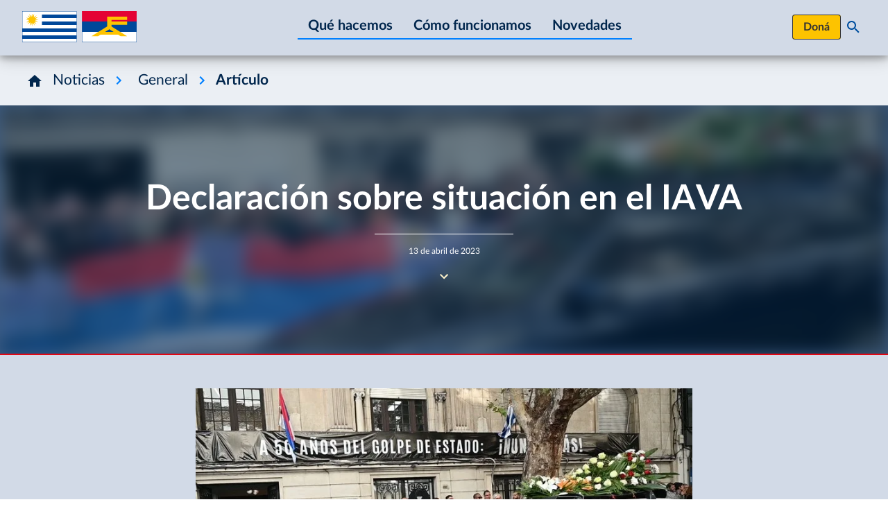

--- FILE ---
content_type: text/html; charset=UTF-8
request_url: https://www.frenteamplio.uy/declaracion-sobre-situacion-en-el-iava/
body_size: 37425
content:

<!doctype html>
<html lang="es" class="scroll-pt-[calc(var(--header-height)_+_16px)] scroll-smooth">

<head>
  <meta charset="UTF-8">
  <meta name="viewport" content="width=device-width, initial-scale=1">

      <link rel="apple-touch-icon" sizes="180x180" href="https://www.frenteamplio.uy/wp-content/themes/fa/public/images/favicons/apple-touch-icon.899084.png">
    <link rel="icon" type="image/png" sizes="32x32" href="https://www.frenteamplio.uy/wp-content/themes/fa/public/images/favicons/favicon-32x32.32f5ac.png" />
    <link rel="icon" type="image/png" sizes="16x16" href="https://www.frenteamplio.uy/wp-content/themes/fa/public/images/favicons/favicon-16x16.c6c01c.png" />
    <meta name="theme-color" content="#0b436c">
  
  <title>Declaración sobre situación en el IAVA - Frente Amplio</title>

<!-- The SEO Framework por Sybre Waaijer -->
<meta name="robots" content="max-snippet:-1,max-image-preview:large,max-video-preview:-1" />
<link rel="canonical" href="https://www.frenteamplio.uy/declaracion-sobre-situacion-en-el-iava/" />
<meta name="description" content="En la jornada de ayer, la Dirección General de Educación de Secundaria, a cargo de Jenifer Cherro, resolvió una sanción anticipada y desmedida al Director del…" />
<meta name="theme-color" content="#004f9f" />
<meta property="og:type" content="article" />
<meta property="og:locale" content="es_ES" />
<meta property="og:site_name" content="Frente Amplio" />
<meta property="og:title" content="Declaración sobre situación en el IAVA" />
<meta property="og:description" content="En la jornada de ayer, la Dirección General de Educación de Secundaria, a cargo de Jenifer Cherro, resolvió una sanción anticipada y desmedida al Director del IAVA (Instituto Alfredo Vásquez Acevedo)…" />
<meta property="og:url" content="https://www.frenteamplio.uy/declaracion-sobre-situacion-en-el-iava/" />
<meta property="og:image" content="https://www.frenteamplio.uy/wp-content/uploads/l_sede-fa-7-jpeg.webp" />
<meta property="og:image:width" content="800" />
<meta property="og:image:height" content="450" />
<meta property="article:published_time" content="2023-04-13T20:05:32+00:00" />
<meta property="article:modified_time" content="2023-04-13T20:05:32+00:00" />
<meta name="twitter:card" content="summary_large_image" />
<meta name="twitter:title" content="Declaración sobre situación en el IAVA" />
<meta name="twitter:description" content="En la jornada de ayer, la Dirección General de Educación de Secundaria, a cargo de Jenifer Cherro, resolvió una sanción anticipada y desmedida al Director del IAVA (Instituto Alfredo Vásquez Acevedo)…" />
<meta name="twitter:image" content="https://www.frenteamplio.uy/wp-content/uploads/l_sede-fa-7-jpeg.webp" />
<script type="application/ld+json">{"@context":"https://schema.org","@graph":[{"@type":"WebSite","@id":"https://www.frenteamplio.uy/#/schema/WebSite","url":"https://www.frenteamplio.uy/","name":"Frente Amplio","description":"Sitio oficial del Frente Amplio, Uruguay.","inLanguage":"es","potentialAction":{"@type":"SearchAction","target":{"@type":"EntryPoint","urlTemplate":"https://www.frenteamplio.uy/search/{search_term_string}/"},"query-input":"required name=search_term_string"},"publisher":{"@type":"Organization","@id":"https://www.frenteamplio.uy/#/schema/Organization","name":"Frente Amplio","url":"https://www.frenteamplio.uy/","sameAs":["https://www.facebook.com/FrenteAmplioOficial/","https://twitter.com/Frente_Amplio","https://www.instagram.com/frente_amplio/","https://www.youtube.com/user/frenteampliotv"],"logo":{"@type":"ImageObject","url":"https://www.frenteamplio.uy/wp-content/uploads/cropped-fa.png","contentUrl":"https://www.frenteamplio.uy/wp-content/uploads/cropped-fa.png","width":512,"height":512,"contentSize":"2366"}}},{"@type":"WebPage","@id":"https://www.frenteamplio.uy/declaracion-sobre-situacion-en-el-iava/","url":"https://www.frenteamplio.uy/declaracion-sobre-situacion-en-el-iava/","name":"Declaración sobre situación en el IAVA - Frente Amplio","description":"En la jornada de ayer, la Dirección General de Educación de Secundaria, a cargo de Jenifer Cherro, resolvió una sanción anticipada y desmedida al Director del…","inLanguage":"es","isPartOf":{"@id":"https://www.frenteamplio.uy/#/schema/WebSite"},"breadcrumb":{"@type":"BreadcrumbList","@id":"https://www.frenteamplio.uy/#/schema/BreadcrumbList","itemListElement":[{"@type":"ListItem","position":1,"item":"https://www.frenteamplio.uy/","name":"Frente Amplio"},{"@type":"ListItem","position":2,"item":"https://www.frenteamplio.uy/categoria/general/","name":"Categoría: General"},{"@type":"ListItem","position":3,"name":"Declaración sobre situación en el IAVA"}]},"potentialAction":{"@type":"ReadAction","target":"https://www.frenteamplio.uy/declaracion-sobre-situacion-en-el-iava/"},"datePublished":"2023-04-13T20:05:32+00:00","dateModified":"2023-04-13T20:05:32+00:00","author":{"@type":"Person","@id":"https://www.frenteamplio.uy/#/schema/Person/e8b9acdbdb74109c2f26c9825b8d66fe","name":"FA"}}]}</script>
<!-- / The SEO Framework por Sybre Waaijer | 17.25ms meta | 5.63ms boot -->

<link rel='dns-prefetch' href='//www.frenteamplio.uy' />
<link rel="alternate" title="oEmbed (JSON)" type="application/json+oembed" href="https://www.frenteamplio.uy/wp-json/oembed/1.0/embed?url=https%3A%2F%2Fwww.frenteamplio.uy%2Fdeclaracion-sobre-situacion-en-el-iava%2F" />
<link rel="alternate" title="oEmbed (XML)" type="text/xml+oembed" href="https://www.frenteamplio.uy/wp-json/oembed/1.0/embed?url=https%3A%2F%2Fwww.frenteamplio.uy%2Fdeclaracion-sobre-situacion-en-el-iava%2F&#038;format=xml" />
<style id='wp-img-auto-sizes-contain-inline-css'>
img:is([sizes=auto i],[sizes^="auto," i]){contain-intrinsic-size:3000px 1500px}
/*# sourceURL=wp-img-auto-sizes-contain-inline-css */
</style>
<style id='wp-emoji-styles-inline-css'>

	img.wp-smiley, img.emoji {
		display: inline !important;
		border: none !important;
		box-shadow: none !important;
		height: 1em !important;
		width: 1em !important;
		margin: 0 0.07em !important;
		vertical-align: -0.1em !important;
		background: none !important;
		padding: 0 !important;
	}
/*# sourceURL=wp-emoji-styles-inline-css */
</style>
<style id='wp-block-library-inline-css'>
:root{--wp-block-synced-color:#7a00df;--wp-block-synced-color--rgb:122,0,223;--wp-bound-block-color:var(--wp-block-synced-color);--wp-editor-canvas-background:#ddd;--wp-admin-theme-color:#007cba;--wp-admin-theme-color--rgb:0,124,186;--wp-admin-theme-color-darker-10:#006ba1;--wp-admin-theme-color-darker-10--rgb:0,107,160.5;--wp-admin-theme-color-darker-20:#005a87;--wp-admin-theme-color-darker-20--rgb:0,90,135;--wp-admin-border-width-focus:2px}@media (min-resolution:192dpi){:root{--wp-admin-border-width-focus:1.5px}}.wp-element-button{cursor:pointer}:root .has-very-light-gray-background-color{background-color:#eee}:root .has-very-dark-gray-background-color{background-color:#313131}:root .has-very-light-gray-color{color:#eee}:root .has-very-dark-gray-color{color:#313131}:root .has-vivid-green-cyan-to-vivid-cyan-blue-gradient-background{background:linear-gradient(135deg,#00d084,#0693e3)}:root .has-purple-crush-gradient-background{background:linear-gradient(135deg,#34e2e4,#4721fb 50%,#ab1dfe)}:root .has-hazy-dawn-gradient-background{background:linear-gradient(135deg,#faaca8,#dad0ec)}:root .has-subdued-olive-gradient-background{background:linear-gradient(135deg,#fafae1,#67a671)}:root .has-atomic-cream-gradient-background{background:linear-gradient(135deg,#fdd79a,#004a59)}:root .has-nightshade-gradient-background{background:linear-gradient(135deg,#330968,#31cdcf)}:root .has-midnight-gradient-background{background:linear-gradient(135deg,#020381,#2874fc)}:root{--wp--preset--font-size--normal:16px;--wp--preset--font-size--huge:42px}.has-regular-font-size{font-size:1em}.has-larger-font-size{font-size:2.625em}.has-normal-font-size{font-size:var(--wp--preset--font-size--normal)}.has-huge-font-size{font-size:var(--wp--preset--font-size--huge)}.has-text-align-center{text-align:center}.has-text-align-left{text-align:left}.has-text-align-right{text-align:right}.has-fit-text{white-space:nowrap!important}#end-resizable-editor-section{display:none}.aligncenter{clear:both}.items-justified-left{justify-content:flex-start}.items-justified-center{justify-content:center}.items-justified-right{justify-content:flex-end}.items-justified-space-between{justify-content:space-between}.screen-reader-text{border:0;clip-path:inset(50%);height:1px;margin:-1px;overflow:hidden;padding:0;position:absolute;width:1px;word-wrap:normal!important}.screen-reader-text:focus{background-color:#ddd;clip-path:none;color:#444;display:block;font-size:1em;height:auto;left:5px;line-height:normal;padding:15px 23px 14px;text-decoration:none;top:5px;width:auto;z-index:100000}html :where(.has-border-color){border-style:solid}html :where([style*=border-top-color]){border-top-style:solid}html :where([style*=border-right-color]){border-right-style:solid}html :where([style*=border-bottom-color]){border-bottom-style:solid}html :where([style*=border-left-color]){border-left-style:solid}html :where([style*=border-width]){border-style:solid}html :where([style*=border-top-width]){border-top-style:solid}html :where([style*=border-right-width]){border-right-style:solid}html :where([style*=border-bottom-width]){border-bottom-style:solid}html :where([style*=border-left-width]){border-left-style:solid}html :where(img[class*=wp-image-]){height:auto;max-width:100%}:where(figure){margin:0 0 1em}html :where(.is-position-sticky){--wp-admin--admin-bar--position-offset:var(--wp-admin--admin-bar--height,0px)}@media screen and (max-width:600px){html :where(.is-position-sticky){--wp-admin--admin-bar--position-offset:0px}}

/*# sourceURL=wp-block-library-inline-css */
</style><style id='global-styles-inline-css'>
:root{--wp--preset--aspect-ratio--square: 1;--wp--preset--aspect-ratio--4-3: 4/3;--wp--preset--aspect-ratio--3-4: 3/4;--wp--preset--aspect-ratio--3-2: 3/2;--wp--preset--aspect-ratio--2-3: 2/3;--wp--preset--aspect-ratio--16-9: 16/9;--wp--preset--aspect-ratio--9-16: 9/16;--wp--preset--color--black: #000;--wp--preset--color--cyan-bluish-gray: #abb8c3;--wp--preset--color--white: #fff;--wp--preset--color--pale-pink: #f78da7;--wp--preset--color--vivid-red: #cf2e2e;--wp--preset--color--luminous-vivid-orange: #ff6900;--wp--preset--color--luminous-vivid-amber: #fcb900;--wp--preset--color--light-green-cyan: #7bdcb5;--wp--preset--color--vivid-green-cyan: #00d084;--wp--preset--color--pale-cyan-blue: #8ed1fc;--wp--preset--color--vivid-cyan-blue: #0693e3;--wp--preset--color--vivid-purple: #9b51e0;--wp--preset--color--inherit: inherit;--wp--preset--color--current: currentcolor;--wp--preset--color--transparent: transparent;--wp--preset--color--slate-50: #f8fafc;--wp--preset--color--slate-100: #f1f5f9;--wp--preset--color--slate-200: #e2e8f0;--wp--preset--color--slate-300: #cbd5e1;--wp--preset--color--slate-400: #94a3b8;--wp--preset--color--slate-500: #64748b;--wp--preset--color--slate-600: #475569;--wp--preset--color--slate-700: #334155;--wp--preset--color--slate-800: #1e293b;--wp--preset--color--slate-900: #0f172a;--wp--preset--color--slate-950: #020617;--wp--preset--color--gray-50: #f9fafb;--wp--preset--color--gray-100: #f3f4f6;--wp--preset--color--gray-200: #e5e7eb;--wp--preset--color--gray-300: #d1d5db;--wp--preset--color--gray-400: #9ca3af;--wp--preset--color--gray-500: #6b7280;--wp--preset--color--gray-600: #4b5563;--wp--preset--color--gray-700: #374151;--wp--preset--color--gray-800: #1f2937;--wp--preset--color--gray-900: #111827;--wp--preset--color--gray-950: #030712;--wp--preset--color--zinc-50: #fafafa;--wp--preset--color--zinc-100: #f4f4f5;--wp--preset--color--zinc-200: #e4e4e7;--wp--preset--color--zinc-300: #d4d4d8;--wp--preset--color--zinc-400: #a1a1aa;--wp--preset--color--zinc-500: #71717a;--wp--preset--color--zinc-600: #52525b;--wp--preset--color--zinc-700: #3f3f46;--wp--preset--color--zinc-800: #27272a;--wp--preset--color--zinc-900: #18181b;--wp--preset--color--zinc-950: #09090b;--wp--preset--color--neutral-50: #fafafa;--wp--preset--color--neutral-100: #f5f5f5;--wp--preset--color--neutral-200: #e5e5e5;--wp--preset--color--neutral-300: #d4d4d4;--wp--preset--color--neutral-400: #a3a3a3;--wp--preset--color--neutral-500: #737373;--wp--preset--color--neutral-600: #525252;--wp--preset--color--neutral-700: #404040;--wp--preset--color--neutral-800: #262626;--wp--preset--color--neutral-900: #171717;--wp--preset--color--neutral-950: #0a0a0a;--wp--preset--color--stone-50: #fafaf9;--wp--preset--color--stone-100: #f5f5f4;--wp--preset--color--stone-200: #e7e5e4;--wp--preset--color--stone-300: #d6d3d1;--wp--preset--color--stone-400: #a8a29e;--wp--preset--color--stone-500: #78716c;--wp--preset--color--stone-600: #57534e;--wp--preset--color--stone-700: #44403c;--wp--preset--color--stone-800: #292524;--wp--preset--color--stone-900: #1c1917;--wp--preset--color--stone-950: #0c0a09;--wp--preset--color--red-50: #fef2f2;--wp--preset--color--red-100: #fee2e2;--wp--preset--color--red-200: #fecaca;--wp--preset--color--red-300: #fca5a5;--wp--preset--color--red-400: #f87171;--wp--preset--color--red-500: #ef4444;--wp--preset--color--red-600: #dc2626;--wp--preset--color--red-700: #b91c1c;--wp--preset--color--red-800: #991b1b;--wp--preset--color--red-900: #7f1d1d;--wp--preset--color--red-950: #450a0a;--wp--preset--color--orange-50: #fff7ed;--wp--preset--color--orange-100: #ffedd5;--wp--preset--color--orange-200: #fed7aa;--wp--preset--color--orange-300: #fdba74;--wp--preset--color--orange-400: #fb923c;--wp--preset--color--orange-500: #f97316;--wp--preset--color--orange-600: #ea580c;--wp--preset--color--orange-700: #c2410c;--wp--preset--color--orange-800: #9a3412;--wp--preset--color--orange-900: #7c2d12;--wp--preset--color--orange-950: #431407;--wp--preset--color--amber-50: #fffbeb;--wp--preset--color--amber-100: #fef3c7;--wp--preset--color--amber-200: #fde68a;--wp--preset--color--amber-300: #fcd34d;--wp--preset--color--amber-400: #fbbf24;--wp--preset--color--amber-500: #f59e0b;--wp--preset--color--amber-600: #d97706;--wp--preset--color--amber-700: #b45309;--wp--preset--color--amber-800: #92400e;--wp--preset--color--amber-900: #78350f;--wp--preset--color--amber-950: #451a03;--wp--preset--color--yellow-50: #fefce8;--wp--preset--color--yellow-100: #fef9c3;--wp--preset--color--yellow-200: #fef08a;--wp--preset--color--yellow-300: #fde047;--wp--preset--color--yellow-400: #facc15;--wp--preset--color--yellow-500: #eab308;--wp--preset--color--yellow-600: #ca8a04;--wp--preset--color--yellow-700: #a16207;--wp--preset--color--yellow-800: #854d0e;--wp--preset--color--yellow-900: #713f12;--wp--preset--color--yellow-950: #422006;--wp--preset--color--lime-50: #f7fee7;--wp--preset--color--lime-100: #ecfccb;--wp--preset--color--lime-200: #d9f99d;--wp--preset--color--lime-300: #bef264;--wp--preset--color--lime-400: #a3e635;--wp--preset--color--lime-500: #84cc16;--wp--preset--color--lime-600: #65a30d;--wp--preset--color--lime-700: #4d7c0f;--wp--preset--color--lime-800: #3f6212;--wp--preset--color--lime-900: #365314;--wp--preset--color--lime-950: #1a2e05;--wp--preset--color--green-50: #f0fdf4;--wp--preset--color--green-100: #dcfce7;--wp--preset--color--green-200: #bbf7d0;--wp--preset--color--green-300: #86efac;--wp--preset--color--green-400: #4ade80;--wp--preset--color--green-500: #22c55e;--wp--preset--color--green-600: #16a34a;--wp--preset--color--green-700: #15803d;--wp--preset--color--green-800: #166534;--wp--preset--color--green-900: #14532d;--wp--preset--color--green-950: #052e16;--wp--preset--color--emerald-50: #ecfdf5;--wp--preset--color--emerald-100: #d1fae5;--wp--preset--color--emerald-200: #a7f3d0;--wp--preset--color--emerald-300: #6ee7b7;--wp--preset--color--emerald-400: #34d399;--wp--preset--color--emerald-500: #10b981;--wp--preset--color--emerald-600: #059669;--wp--preset--color--emerald-700: #047857;--wp--preset--color--emerald-800: #065f46;--wp--preset--color--emerald-900: #064e3b;--wp--preset--color--emerald-950: #022c22;--wp--preset--color--teal-50: #f0fdfa;--wp--preset--color--teal-100: #ccfbf1;--wp--preset--color--teal-200: #99f6e4;--wp--preset--color--teal-300: #5eead4;--wp--preset--color--teal-400: #2dd4bf;--wp--preset--color--teal-500: #14b8a6;--wp--preset--color--teal-600: #0d9488;--wp--preset--color--teal-700: #0f766e;--wp--preset--color--teal-800: #115e59;--wp--preset--color--teal-900: #134e4a;--wp--preset--color--teal-950: #042f2e;--wp--preset--color--cyan-50: #ecfeff;--wp--preset--color--cyan-100: #cffafe;--wp--preset--color--cyan-200: #a5f3fc;--wp--preset--color--cyan-300: #67e8f9;--wp--preset--color--cyan-400: #22d3ee;--wp--preset--color--cyan-500: #06b6d4;--wp--preset--color--cyan-600: #0891b2;--wp--preset--color--cyan-700: #0e7490;--wp--preset--color--cyan-800: #155e75;--wp--preset--color--cyan-900: #164e63;--wp--preset--color--cyan-950: #083344;--wp--preset--color--sky-50: #f0f9ff;--wp--preset--color--sky-100: #e0f2fe;--wp--preset--color--sky-200: #bae6fd;--wp--preset--color--sky-300: #7dd3fc;--wp--preset--color--sky-400: #38bdf8;--wp--preset--color--sky-500: #0ea5e9;--wp--preset--color--sky-600: #0284c7;--wp--preset--color--sky-700: #0369a1;--wp--preset--color--sky-800: #075985;--wp--preset--color--sky-900: #0c4a6e;--wp--preset--color--sky-950: #082f49;--wp--preset--color--blue-50: #eff6ff;--wp--preset--color--blue-100: #dbeafe;--wp--preset--color--blue-200: #bfdbfe;--wp--preset--color--blue-300: #93c5fd;--wp--preset--color--blue-400: #60a5fa;--wp--preset--color--blue-500: #3b82f6;--wp--preset--color--blue-600: #2563eb;--wp--preset--color--blue-700: #1d4ed8;--wp--preset--color--blue-800: #1e40af;--wp--preset--color--blue-900: #1e3a8a;--wp--preset--color--blue-950: #172554;--wp--preset--color--indigo-50: #eef2ff;--wp--preset--color--indigo-100: #e0e7ff;--wp--preset--color--indigo-200: #c7d2fe;--wp--preset--color--indigo-300: #a5b4fc;--wp--preset--color--indigo-400: #818cf8;--wp--preset--color--indigo-500: #6366f1;--wp--preset--color--indigo-600: #4f46e5;--wp--preset--color--indigo-700: #4338ca;--wp--preset--color--indigo-800: #3730a3;--wp--preset--color--indigo-900: #312e81;--wp--preset--color--indigo-950: #1e1b4b;--wp--preset--color--violet-50: #f5f3ff;--wp--preset--color--violet-100: #ede9fe;--wp--preset--color--violet-200: #ddd6fe;--wp--preset--color--violet-300: #c4b5fd;--wp--preset--color--violet-400: #a78bfa;--wp--preset--color--violet-500: #8b5cf6;--wp--preset--color--violet-600: #7c3aed;--wp--preset--color--violet-700: #6d28d9;--wp--preset--color--violet-800: #5b21b6;--wp--preset--color--violet-900: #4c1d95;--wp--preset--color--violet-950: #2e1065;--wp--preset--color--purple-50: #faf5ff;--wp--preset--color--purple-100: #f3e8ff;--wp--preset--color--purple-200: #e9d5ff;--wp--preset--color--purple-300: #d8b4fe;--wp--preset--color--purple-400: #c084fc;--wp--preset--color--purple-500: #a855f7;--wp--preset--color--purple-600: #9333ea;--wp--preset--color--purple-700: #7e22ce;--wp--preset--color--purple-800: #6b21a8;--wp--preset--color--purple-900: #581c87;--wp--preset--color--purple-950: #3b0764;--wp--preset--color--fuchsia-50: #fdf4ff;--wp--preset--color--fuchsia-100: #fae8ff;--wp--preset--color--fuchsia-200: #f5d0fe;--wp--preset--color--fuchsia-300: #f0abfc;--wp--preset--color--fuchsia-400: #e879f9;--wp--preset--color--fuchsia-500: #d946ef;--wp--preset--color--fuchsia-600: #c026d3;--wp--preset--color--fuchsia-700: #a21caf;--wp--preset--color--fuchsia-800: #86198f;--wp--preset--color--fuchsia-900: #701a75;--wp--preset--color--fuchsia-950: #4a044e;--wp--preset--color--pink-50: #fdf2f8;--wp--preset--color--pink-100: #fce7f3;--wp--preset--color--pink-200: #fbcfe8;--wp--preset--color--pink-300: #f9a8d4;--wp--preset--color--pink-400: #f472b6;--wp--preset--color--pink-500: #ec4899;--wp--preset--color--pink-600: #db2777;--wp--preset--color--pink-700: #be185d;--wp--preset--color--pink-800: #9d174d;--wp--preset--color--pink-900: #831843;--wp--preset--color--pink-950: #500724;--wp--preset--color--rose-50: #fff1f2;--wp--preset--color--rose-100: #ffe4e6;--wp--preset--color--rose-200: #fecdd3;--wp--preset--color--rose-300: #fda4af;--wp--preset--color--rose-400: #fb7185;--wp--preset--color--rose-500: #f43f5e;--wp--preset--color--rose-600: #e11d48;--wp--preset--color--rose-700: #be123c;--wp--preset--color--rose-800: #9f1239;--wp--preset--color--rose-900: #881337;--wp--preset--color--rose-950: #4c0519;--wp--preset--color--faneutral-300: rgba(239, 239, 239, 1);--wp--preset--color--faneutral-400: rgba(190, 190, 190, 1);--wp--preset--color--faneutral-500: rgba(141, 141, 141, 1);--wp--preset--color--faneutral-600: rgba(89, 89, 89, 1);--wp--preset--color--faneutral-700: rgba(51, 51, 51, 1);--wp--preset--color--fared-100: rgba(255, 229, 231, 1);--wp--preset--color--fared-200: rgba(255, 204, 207, 1);--wp--preset--color--fared-300: rgba(255, 102, 112, 1);--wp--preset--color--fared-400: rgba(227, 6, 19, 1);--wp--preset--color--fared-500: rgba(178, 0, 12, 1);--wp--preset--color--fared-600: rgba(128, 0, 9, 1);--wp--preset--color--fayellow-200: rgba(255, 243, 204, 1);--wp--preset--color--fayellow-300: rgba(255, 219, 102, 1);--wp--preset--color--fayellow-400: rgba(253, 195, 0, 1);--wp--preset--color--fayellow-500: rgba(204, 156, 0, 1);--wp--preset--color--fayellow-600: rgba(128, 98, 0, 1);--wp--preset--color--fagrayblue-200: #ebeff4;--wp--preset--color--fagrayblue-300: #d2dae7;--wp--preset--color--fagrayblue-400: rgba(122, 146, 184, 1);--wp--preset--color--fablue-100: rgba(204, 230, 255, 1);--wp--preset--color--fablue-200: rgba(102, 179, 255, 1);--wp--preset--color--fablue-300: rgba(0, 128, 255, 1);--wp--preset--color--fablue-400: rgba(0, 79, 159, 1);--wp--preset--color--fablue-500: rgba(0, 64, 128, 1);--wp--preset--color--fablue-600: rgba(0, 38, 77, 1);--wp--preset--gradient--vivid-cyan-blue-to-vivid-purple: linear-gradient(135deg,rgb(6,147,227) 0%,rgb(155,81,224) 100%);--wp--preset--gradient--light-green-cyan-to-vivid-green-cyan: linear-gradient(135deg,rgb(122,220,180) 0%,rgb(0,208,130) 100%);--wp--preset--gradient--luminous-vivid-amber-to-luminous-vivid-orange: linear-gradient(135deg,rgb(252,185,0) 0%,rgb(255,105,0) 100%);--wp--preset--gradient--luminous-vivid-orange-to-vivid-red: linear-gradient(135deg,rgb(255,105,0) 0%,rgb(207,46,46) 100%);--wp--preset--gradient--very-light-gray-to-cyan-bluish-gray: linear-gradient(135deg,rgb(238,238,238) 0%,rgb(169,184,195) 100%);--wp--preset--gradient--cool-to-warm-spectrum: linear-gradient(135deg,rgb(74,234,220) 0%,rgb(151,120,209) 20%,rgb(207,42,186) 40%,rgb(238,44,130) 60%,rgb(251,105,98) 80%,rgb(254,248,76) 100%);--wp--preset--gradient--blush-light-purple: linear-gradient(135deg,rgb(255,206,236) 0%,rgb(152,150,240) 100%);--wp--preset--gradient--blush-bordeaux: linear-gradient(135deg,rgb(254,205,165) 0%,rgb(254,45,45) 50%,rgb(107,0,62) 100%);--wp--preset--gradient--luminous-dusk: linear-gradient(135deg,rgb(255,203,112) 0%,rgb(199,81,192) 50%,rgb(65,88,208) 100%);--wp--preset--gradient--pale-ocean: linear-gradient(135deg,rgb(255,245,203) 0%,rgb(182,227,212) 50%,rgb(51,167,181) 100%);--wp--preset--gradient--electric-grass: linear-gradient(135deg,rgb(202,248,128) 0%,rgb(113,206,126) 100%);--wp--preset--gradient--midnight: linear-gradient(135deg,rgb(2,3,129) 0%,rgb(40,116,252) 100%);--wp--preset--font-size--small: 13px;--wp--preset--font-size--medium: 20px;--wp--preset--font-size--large: 36px;--wp--preset--font-size--x-large: 42px;--wp--preset--font-size--xs: 0.75rem;--wp--preset--font-size--sm: 0.875rem;--wp--preset--font-size--base: 1rem;--wp--preset--font-size--lg: 1.125rem;--wp--preset--font-size--xl: 1.25rem;--wp--preset--font-size--2-xl: 1.5rem;--wp--preset--font-size--3-xl: 1.875rem;--wp--preset--font-size--4-xl: 2.25rem;--wp--preset--font-size--5-xl: 3rem;--wp--preset--font-size--6-xl: 3.75rem;--wp--preset--font-size--7-xl: 4.5rem;--wp--preset--font-size--8-xl: 6rem;--wp--preset--font-size--9-xl: 8rem;--wp--preset--font-family--sans: Lato,sans-serif;--wp--preset--font-family--serif: ui-serif,Georgia,Cambria,"Times New Roman",Times,serif;--wp--preset--font-family--mono: ui-monospace,SFMono-Regular,Menlo,Monaco,Consolas,"Liberation Mono","Courier New",monospace;--wp--preset--spacing--20: 0.44rem;--wp--preset--spacing--30: 0.67rem;--wp--preset--spacing--40: 1rem;--wp--preset--spacing--50: 1.5rem;--wp--preset--spacing--60: 2.25rem;--wp--preset--spacing--70: 3.38rem;--wp--preset--spacing--80: 5.06rem;--wp--preset--shadow--natural: 6px 6px 9px rgba(0, 0, 0, 0.2);--wp--preset--shadow--deep: 12px 12px 50px rgba(0, 0, 0, 0.4);--wp--preset--shadow--sharp: 6px 6px 0px rgba(0, 0, 0, 0.2);--wp--preset--shadow--outlined: 6px 6px 0px -3px rgb(255, 255, 255), 6px 6px rgb(0, 0, 0);--wp--preset--shadow--crisp: 6px 6px 0px rgb(0, 0, 0);}:where(body) { margin: 0; }.wp-site-blocks > .alignleft { float: left; margin-right: 2em; }.wp-site-blocks > .alignright { float: right; margin-left: 2em; }.wp-site-blocks > .aligncenter { justify-content: center; margin-left: auto; margin-right: auto; }:where(.is-layout-flex){gap: 0.5em;}:where(.is-layout-grid){gap: 0.5em;}.is-layout-flow > .alignleft{float: left;margin-inline-start: 0;margin-inline-end: 2em;}.is-layout-flow > .alignright{float: right;margin-inline-start: 2em;margin-inline-end: 0;}.is-layout-flow > .aligncenter{margin-left: auto !important;margin-right: auto !important;}.is-layout-constrained > .alignleft{float: left;margin-inline-start: 0;margin-inline-end: 2em;}.is-layout-constrained > .alignright{float: right;margin-inline-start: 2em;margin-inline-end: 0;}.is-layout-constrained > .aligncenter{margin-left: auto !important;margin-right: auto !important;}.is-layout-constrained > :where(:not(.alignleft):not(.alignright):not(.alignfull)){margin-left: auto !important;margin-right: auto !important;}body .is-layout-flex{display: flex;}.is-layout-flex{flex-wrap: wrap;align-items: center;}.is-layout-flex > :is(*, div){margin: 0;}body .is-layout-grid{display: grid;}.is-layout-grid > :is(*, div){margin: 0;}body{font-family: var(--wp--preset--font-family--sans);padding-top: 0px;padding-right: 0px;padding-bottom: 0px;padding-left: 0px;}a:where(:not(.wp-element-button)){text-decoration: underline;}:root :where(.wp-element-button, .wp-block-button__link){background-color: #32373c;border-width: 0;color: #fff;font-family: inherit;font-size: inherit;font-style: inherit;font-weight: inherit;letter-spacing: inherit;line-height: inherit;padding-top: calc(0.667em + 2px);padding-right: calc(1.333em + 2px);padding-bottom: calc(0.667em + 2px);padding-left: calc(1.333em + 2px);text-decoration: none;text-transform: inherit;}.has-black-color{color: var(--wp--preset--color--black) !important;}.has-cyan-bluish-gray-color{color: var(--wp--preset--color--cyan-bluish-gray) !important;}.has-white-color{color: var(--wp--preset--color--white) !important;}.has-pale-pink-color{color: var(--wp--preset--color--pale-pink) !important;}.has-vivid-red-color{color: var(--wp--preset--color--vivid-red) !important;}.has-luminous-vivid-orange-color{color: var(--wp--preset--color--luminous-vivid-orange) !important;}.has-luminous-vivid-amber-color{color: var(--wp--preset--color--luminous-vivid-amber) !important;}.has-light-green-cyan-color{color: var(--wp--preset--color--light-green-cyan) !important;}.has-vivid-green-cyan-color{color: var(--wp--preset--color--vivid-green-cyan) !important;}.has-pale-cyan-blue-color{color: var(--wp--preset--color--pale-cyan-blue) !important;}.has-vivid-cyan-blue-color{color: var(--wp--preset--color--vivid-cyan-blue) !important;}.has-vivid-purple-color{color: var(--wp--preset--color--vivid-purple) !important;}.has-inherit-color{color: var(--wp--preset--color--inherit) !important;}.has-current-color{color: var(--wp--preset--color--current) !important;}.has-transparent-color{color: var(--wp--preset--color--transparent) !important;}.has-slate-50-color{color: var(--wp--preset--color--slate-50) !important;}.has-slate-100-color{color: var(--wp--preset--color--slate-100) !important;}.has-slate-200-color{color: var(--wp--preset--color--slate-200) !important;}.has-slate-300-color{color: var(--wp--preset--color--slate-300) !important;}.has-slate-400-color{color: var(--wp--preset--color--slate-400) !important;}.has-slate-500-color{color: var(--wp--preset--color--slate-500) !important;}.has-slate-600-color{color: var(--wp--preset--color--slate-600) !important;}.has-slate-700-color{color: var(--wp--preset--color--slate-700) !important;}.has-slate-800-color{color: var(--wp--preset--color--slate-800) !important;}.has-slate-900-color{color: var(--wp--preset--color--slate-900) !important;}.has-slate-950-color{color: var(--wp--preset--color--slate-950) !important;}.has-gray-50-color{color: var(--wp--preset--color--gray-50) !important;}.has-gray-100-color{color: var(--wp--preset--color--gray-100) !important;}.has-gray-200-color{color: var(--wp--preset--color--gray-200) !important;}.has-gray-300-color{color: var(--wp--preset--color--gray-300) !important;}.has-gray-400-color{color: var(--wp--preset--color--gray-400) !important;}.has-gray-500-color{color: var(--wp--preset--color--gray-500) !important;}.has-gray-600-color{color: var(--wp--preset--color--gray-600) !important;}.has-gray-700-color{color: var(--wp--preset--color--gray-700) !important;}.has-gray-800-color{color: var(--wp--preset--color--gray-800) !important;}.has-gray-900-color{color: var(--wp--preset--color--gray-900) !important;}.has-gray-950-color{color: var(--wp--preset--color--gray-950) !important;}.has-zinc-50-color{color: var(--wp--preset--color--zinc-50) !important;}.has-zinc-100-color{color: var(--wp--preset--color--zinc-100) !important;}.has-zinc-200-color{color: var(--wp--preset--color--zinc-200) !important;}.has-zinc-300-color{color: var(--wp--preset--color--zinc-300) !important;}.has-zinc-400-color{color: var(--wp--preset--color--zinc-400) !important;}.has-zinc-500-color{color: var(--wp--preset--color--zinc-500) !important;}.has-zinc-600-color{color: var(--wp--preset--color--zinc-600) !important;}.has-zinc-700-color{color: var(--wp--preset--color--zinc-700) !important;}.has-zinc-800-color{color: var(--wp--preset--color--zinc-800) !important;}.has-zinc-900-color{color: var(--wp--preset--color--zinc-900) !important;}.has-zinc-950-color{color: var(--wp--preset--color--zinc-950) !important;}.has-neutral-50-color{color: var(--wp--preset--color--neutral-50) !important;}.has-neutral-100-color{color: var(--wp--preset--color--neutral-100) !important;}.has-neutral-200-color{color: var(--wp--preset--color--neutral-200) !important;}.has-neutral-300-color{color: var(--wp--preset--color--neutral-300) !important;}.has-neutral-400-color{color: var(--wp--preset--color--neutral-400) !important;}.has-neutral-500-color{color: var(--wp--preset--color--neutral-500) !important;}.has-neutral-600-color{color: var(--wp--preset--color--neutral-600) !important;}.has-neutral-700-color{color: var(--wp--preset--color--neutral-700) !important;}.has-neutral-800-color{color: var(--wp--preset--color--neutral-800) !important;}.has-neutral-900-color{color: var(--wp--preset--color--neutral-900) !important;}.has-neutral-950-color{color: var(--wp--preset--color--neutral-950) !important;}.has-stone-50-color{color: var(--wp--preset--color--stone-50) !important;}.has-stone-100-color{color: var(--wp--preset--color--stone-100) !important;}.has-stone-200-color{color: var(--wp--preset--color--stone-200) !important;}.has-stone-300-color{color: var(--wp--preset--color--stone-300) !important;}.has-stone-400-color{color: var(--wp--preset--color--stone-400) !important;}.has-stone-500-color{color: var(--wp--preset--color--stone-500) !important;}.has-stone-600-color{color: var(--wp--preset--color--stone-600) !important;}.has-stone-700-color{color: var(--wp--preset--color--stone-700) !important;}.has-stone-800-color{color: var(--wp--preset--color--stone-800) !important;}.has-stone-900-color{color: var(--wp--preset--color--stone-900) !important;}.has-stone-950-color{color: var(--wp--preset--color--stone-950) !important;}.has-red-50-color{color: var(--wp--preset--color--red-50) !important;}.has-red-100-color{color: var(--wp--preset--color--red-100) !important;}.has-red-200-color{color: var(--wp--preset--color--red-200) !important;}.has-red-300-color{color: var(--wp--preset--color--red-300) !important;}.has-red-400-color{color: var(--wp--preset--color--red-400) !important;}.has-red-500-color{color: var(--wp--preset--color--red-500) !important;}.has-red-600-color{color: var(--wp--preset--color--red-600) !important;}.has-red-700-color{color: var(--wp--preset--color--red-700) !important;}.has-red-800-color{color: var(--wp--preset--color--red-800) !important;}.has-red-900-color{color: var(--wp--preset--color--red-900) !important;}.has-red-950-color{color: var(--wp--preset--color--red-950) !important;}.has-orange-50-color{color: var(--wp--preset--color--orange-50) !important;}.has-orange-100-color{color: var(--wp--preset--color--orange-100) !important;}.has-orange-200-color{color: var(--wp--preset--color--orange-200) !important;}.has-orange-300-color{color: var(--wp--preset--color--orange-300) !important;}.has-orange-400-color{color: var(--wp--preset--color--orange-400) !important;}.has-orange-500-color{color: var(--wp--preset--color--orange-500) !important;}.has-orange-600-color{color: var(--wp--preset--color--orange-600) !important;}.has-orange-700-color{color: var(--wp--preset--color--orange-700) !important;}.has-orange-800-color{color: var(--wp--preset--color--orange-800) !important;}.has-orange-900-color{color: var(--wp--preset--color--orange-900) !important;}.has-orange-950-color{color: var(--wp--preset--color--orange-950) !important;}.has-amber-50-color{color: var(--wp--preset--color--amber-50) !important;}.has-amber-100-color{color: var(--wp--preset--color--amber-100) !important;}.has-amber-200-color{color: var(--wp--preset--color--amber-200) !important;}.has-amber-300-color{color: var(--wp--preset--color--amber-300) !important;}.has-amber-400-color{color: var(--wp--preset--color--amber-400) !important;}.has-amber-500-color{color: var(--wp--preset--color--amber-500) !important;}.has-amber-600-color{color: var(--wp--preset--color--amber-600) !important;}.has-amber-700-color{color: var(--wp--preset--color--amber-700) !important;}.has-amber-800-color{color: var(--wp--preset--color--amber-800) !important;}.has-amber-900-color{color: var(--wp--preset--color--amber-900) !important;}.has-amber-950-color{color: var(--wp--preset--color--amber-950) !important;}.has-yellow-50-color{color: var(--wp--preset--color--yellow-50) !important;}.has-yellow-100-color{color: var(--wp--preset--color--yellow-100) !important;}.has-yellow-200-color{color: var(--wp--preset--color--yellow-200) !important;}.has-yellow-300-color{color: var(--wp--preset--color--yellow-300) !important;}.has-yellow-400-color{color: var(--wp--preset--color--yellow-400) !important;}.has-yellow-500-color{color: var(--wp--preset--color--yellow-500) !important;}.has-yellow-600-color{color: var(--wp--preset--color--yellow-600) !important;}.has-yellow-700-color{color: var(--wp--preset--color--yellow-700) !important;}.has-yellow-800-color{color: var(--wp--preset--color--yellow-800) !important;}.has-yellow-900-color{color: var(--wp--preset--color--yellow-900) !important;}.has-yellow-950-color{color: var(--wp--preset--color--yellow-950) !important;}.has-lime-50-color{color: var(--wp--preset--color--lime-50) !important;}.has-lime-100-color{color: var(--wp--preset--color--lime-100) !important;}.has-lime-200-color{color: var(--wp--preset--color--lime-200) !important;}.has-lime-300-color{color: var(--wp--preset--color--lime-300) !important;}.has-lime-400-color{color: var(--wp--preset--color--lime-400) !important;}.has-lime-500-color{color: var(--wp--preset--color--lime-500) !important;}.has-lime-600-color{color: var(--wp--preset--color--lime-600) !important;}.has-lime-700-color{color: var(--wp--preset--color--lime-700) !important;}.has-lime-800-color{color: var(--wp--preset--color--lime-800) !important;}.has-lime-900-color{color: var(--wp--preset--color--lime-900) !important;}.has-lime-950-color{color: var(--wp--preset--color--lime-950) !important;}.has-green-50-color{color: var(--wp--preset--color--green-50) !important;}.has-green-100-color{color: var(--wp--preset--color--green-100) !important;}.has-green-200-color{color: var(--wp--preset--color--green-200) !important;}.has-green-300-color{color: var(--wp--preset--color--green-300) !important;}.has-green-400-color{color: var(--wp--preset--color--green-400) !important;}.has-green-500-color{color: var(--wp--preset--color--green-500) !important;}.has-green-600-color{color: var(--wp--preset--color--green-600) !important;}.has-green-700-color{color: var(--wp--preset--color--green-700) !important;}.has-green-800-color{color: var(--wp--preset--color--green-800) !important;}.has-green-900-color{color: var(--wp--preset--color--green-900) !important;}.has-green-950-color{color: var(--wp--preset--color--green-950) !important;}.has-emerald-50-color{color: var(--wp--preset--color--emerald-50) !important;}.has-emerald-100-color{color: var(--wp--preset--color--emerald-100) !important;}.has-emerald-200-color{color: var(--wp--preset--color--emerald-200) !important;}.has-emerald-300-color{color: var(--wp--preset--color--emerald-300) !important;}.has-emerald-400-color{color: var(--wp--preset--color--emerald-400) !important;}.has-emerald-500-color{color: var(--wp--preset--color--emerald-500) !important;}.has-emerald-600-color{color: var(--wp--preset--color--emerald-600) !important;}.has-emerald-700-color{color: var(--wp--preset--color--emerald-700) !important;}.has-emerald-800-color{color: var(--wp--preset--color--emerald-800) !important;}.has-emerald-900-color{color: var(--wp--preset--color--emerald-900) !important;}.has-emerald-950-color{color: var(--wp--preset--color--emerald-950) !important;}.has-teal-50-color{color: var(--wp--preset--color--teal-50) !important;}.has-teal-100-color{color: var(--wp--preset--color--teal-100) !important;}.has-teal-200-color{color: var(--wp--preset--color--teal-200) !important;}.has-teal-300-color{color: var(--wp--preset--color--teal-300) !important;}.has-teal-400-color{color: var(--wp--preset--color--teal-400) !important;}.has-teal-500-color{color: var(--wp--preset--color--teal-500) !important;}.has-teal-600-color{color: var(--wp--preset--color--teal-600) !important;}.has-teal-700-color{color: var(--wp--preset--color--teal-700) !important;}.has-teal-800-color{color: var(--wp--preset--color--teal-800) !important;}.has-teal-900-color{color: var(--wp--preset--color--teal-900) !important;}.has-teal-950-color{color: var(--wp--preset--color--teal-950) !important;}.has-cyan-50-color{color: var(--wp--preset--color--cyan-50) !important;}.has-cyan-100-color{color: var(--wp--preset--color--cyan-100) !important;}.has-cyan-200-color{color: var(--wp--preset--color--cyan-200) !important;}.has-cyan-300-color{color: var(--wp--preset--color--cyan-300) !important;}.has-cyan-400-color{color: var(--wp--preset--color--cyan-400) !important;}.has-cyan-500-color{color: var(--wp--preset--color--cyan-500) !important;}.has-cyan-600-color{color: var(--wp--preset--color--cyan-600) !important;}.has-cyan-700-color{color: var(--wp--preset--color--cyan-700) !important;}.has-cyan-800-color{color: var(--wp--preset--color--cyan-800) !important;}.has-cyan-900-color{color: var(--wp--preset--color--cyan-900) !important;}.has-cyan-950-color{color: var(--wp--preset--color--cyan-950) !important;}.has-sky-50-color{color: var(--wp--preset--color--sky-50) !important;}.has-sky-100-color{color: var(--wp--preset--color--sky-100) !important;}.has-sky-200-color{color: var(--wp--preset--color--sky-200) !important;}.has-sky-300-color{color: var(--wp--preset--color--sky-300) !important;}.has-sky-400-color{color: var(--wp--preset--color--sky-400) !important;}.has-sky-500-color{color: var(--wp--preset--color--sky-500) !important;}.has-sky-600-color{color: var(--wp--preset--color--sky-600) !important;}.has-sky-700-color{color: var(--wp--preset--color--sky-700) !important;}.has-sky-800-color{color: var(--wp--preset--color--sky-800) !important;}.has-sky-900-color{color: var(--wp--preset--color--sky-900) !important;}.has-sky-950-color{color: var(--wp--preset--color--sky-950) !important;}.has-blue-50-color{color: var(--wp--preset--color--blue-50) !important;}.has-blue-100-color{color: var(--wp--preset--color--blue-100) !important;}.has-blue-200-color{color: var(--wp--preset--color--blue-200) !important;}.has-blue-300-color{color: var(--wp--preset--color--blue-300) !important;}.has-blue-400-color{color: var(--wp--preset--color--blue-400) !important;}.has-blue-500-color{color: var(--wp--preset--color--blue-500) !important;}.has-blue-600-color{color: var(--wp--preset--color--blue-600) !important;}.has-blue-700-color{color: var(--wp--preset--color--blue-700) !important;}.has-blue-800-color{color: var(--wp--preset--color--blue-800) !important;}.has-blue-900-color{color: var(--wp--preset--color--blue-900) !important;}.has-blue-950-color{color: var(--wp--preset--color--blue-950) !important;}.has-indigo-50-color{color: var(--wp--preset--color--indigo-50) !important;}.has-indigo-100-color{color: var(--wp--preset--color--indigo-100) !important;}.has-indigo-200-color{color: var(--wp--preset--color--indigo-200) !important;}.has-indigo-300-color{color: var(--wp--preset--color--indigo-300) !important;}.has-indigo-400-color{color: var(--wp--preset--color--indigo-400) !important;}.has-indigo-500-color{color: var(--wp--preset--color--indigo-500) !important;}.has-indigo-600-color{color: var(--wp--preset--color--indigo-600) !important;}.has-indigo-700-color{color: var(--wp--preset--color--indigo-700) !important;}.has-indigo-800-color{color: var(--wp--preset--color--indigo-800) !important;}.has-indigo-900-color{color: var(--wp--preset--color--indigo-900) !important;}.has-indigo-950-color{color: var(--wp--preset--color--indigo-950) !important;}.has-violet-50-color{color: var(--wp--preset--color--violet-50) !important;}.has-violet-100-color{color: var(--wp--preset--color--violet-100) !important;}.has-violet-200-color{color: var(--wp--preset--color--violet-200) !important;}.has-violet-300-color{color: var(--wp--preset--color--violet-300) !important;}.has-violet-400-color{color: var(--wp--preset--color--violet-400) !important;}.has-violet-500-color{color: var(--wp--preset--color--violet-500) !important;}.has-violet-600-color{color: var(--wp--preset--color--violet-600) !important;}.has-violet-700-color{color: var(--wp--preset--color--violet-700) !important;}.has-violet-800-color{color: var(--wp--preset--color--violet-800) !important;}.has-violet-900-color{color: var(--wp--preset--color--violet-900) !important;}.has-violet-950-color{color: var(--wp--preset--color--violet-950) !important;}.has-purple-50-color{color: var(--wp--preset--color--purple-50) !important;}.has-purple-100-color{color: var(--wp--preset--color--purple-100) !important;}.has-purple-200-color{color: var(--wp--preset--color--purple-200) !important;}.has-purple-300-color{color: var(--wp--preset--color--purple-300) !important;}.has-purple-400-color{color: var(--wp--preset--color--purple-400) !important;}.has-purple-500-color{color: var(--wp--preset--color--purple-500) !important;}.has-purple-600-color{color: var(--wp--preset--color--purple-600) !important;}.has-purple-700-color{color: var(--wp--preset--color--purple-700) !important;}.has-purple-800-color{color: var(--wp--preset--color--purple-800) !important;}.has-purple-900-color{color: var(--wp--preset--color--purple-900) !important;}.has-purple-950-color{color: var(--wp--preset--color--purple-950) !important;}.has-fuchsia-50-color{color: var(--wp--preset--color--fuchsia-50) !important;}.has-fuchsia-100-color{color: var(--wp--preset--color--fuchsia-100) !important;}.has-fuchsia-200-color{color: var(--wp--preset--color--fuchsia-200) !important;}.has-fuchsia-300-color{color: var(--wp--preset--color--fuchsia-300) !important;}.has-fuchsia-400-color{color: var(--wp--preset--color--fuchsia-400) !important;}.has-fuchsia-500-color{color: var(--wp--preset--color--fuchsia-500) !important;}.has-fuchsia-600-color{color: var(--wp--preset--color--fuchsia-600) !important;}.has-fuchsia-700-color{color: var(--wp--preset--color--fuchsia-700) !important;}.has-fuchsia-800-color{color: var(--wp--preset--color--fuchsia-800) !important;}.has-fuchsia-900-color{color: var(--wp--preset--color--fuchsia-900) !important;}.has-fuchsia-950-color{color: var(--wp--preset--color--fuchsia-950) !important;}.has-pink-50-color{color: var(--wp--preset--color--pink-50) !important;}.has-pink-100-color{color: var(--wp--preset--color--pink-100) !important;}.has-pink-200-color{color: var(--wp--preset--color--pink-200) !important;}.has-pink-300-color{color: var(--wp--preset--color--pink-300) !important;}.has-pink-400-color{color: var(--wp--preset--color--pink-400) !important;}.has-pink-500-color{color: var(--wp--preset--color--pink-500) !important;}.has-pink-600-color{color: var(--wp--preset--color--pink-600) !important;}.has-pink-700-color{color: var(--wp--preset--color--pink-700) !important;}.has-pink-800-color{color: var(--wp--preset--color--pink-800) !important;}.has-pink-900-color{color: var(--wp--preset--color--pink-900) !important;}.has-pink-950-color{color: var(--wp--preset--color--pink-950) !important;}.has-rose-50-color{color: var(--wp--preset--color--rose-50) !important;}.has-rose-100-color{color: var(--wp--preset--color--rose-100) !important;}.has-rose-200-color{color: var(--wp--preset--color--rose-200) !important;}.has-rose-300-color{color: var(--wp--preset--color--rose-300) !important;}.has-rose-400-color{color: var(--wp--preset--color--rose-400) !important;}.has-rose-500-color{color: var(--wp--preset--color--rose-500) !important;}.has-rose-600-color{color: var(--wp--preset--color--rose-600) !important;}.has-rose-700-color{color: var(--wp--preset--color--rose-700) !important;}.has-rose-800-color{color: var(--wp--preset--color--rose-800) !important;}.has-rose-900-color{color: var(--wp--preset--color--rose-900) !important;}.has-rose-950-color{color: var(--wp--preset--color--rose-950) !important;}.has-faneutral-300-color{color: var(--wp--preset--color--faneutral-300) !important;}.has-faneutral-400-color{color: var(--wp--preset--color--faneutral-400) !important;}.has-faneutral-500-color{color: var(--wp--preset--color--faneutral-500) !important;}.has-faneutral-600-color{color: var(--wp--preset--color--faneutral-600) !important;}.has-faneutral-700-color{color: var(--wp--preset--color--faneutral-700) !important;}.has-fared-100-color{color: var(--wp--preset--color--fared-100) !important;}.has-fared-200-color{color: var(--wp--preset--color--fared-200) !important;}.has-fared-300-color{color: var(--wp--preset--color--fared-300) !important;}.has-fared-400-color{color: var(--wp--preset--color--fared-400) !important;}.has-fared-500-color{color: var(--wp--preset--color--fared-500) !important;}.has-fared-600-color{color: var(--wp--preset--color--fared-600) !important;}.has-fayellow-200-color{color: var(--wp--preset--color--fayellow-200) !important;}.has-fayellow-300-color{color: var(--wp--preset--color--fayellow-300) !important;}.has-fayellow-400-color{color: var(--wp--preset--color--fayellow-400) !important;}.has-fayellow-500-color{color: var(--wp--preset--color--fayellow-500) !important;}.has-fayellow-600-color{color: var(--wp--preset--color--fayellow-600) !important;}.has-fagrayblue-200-color{color: var(--wp--preset--color--fagrayblue-200) !important;}.has-fagrayblue-300-color{color: var(--wp--preset--color--fagrayblue-300) !important;}.has-fagrayblue-400-color{color: var(--wp--preset--color--fagrayblue-400) !important;}.has-fablue-100-color{color: var(--wp--preset--color--fablue-100) !important;}.has-fablue-200-color{color: var(--wp--preset--color--fablue-200) !important;}.has-fablue-300-color{color: var(--wp--preset--color--fablue-300) !important;}.has-fablue-400-color{color: var(--wp--preset--color--fablue-400) !important;}.has-fablue-500-color{color: var(--wp--preset--color--fablue-500) !important;}.has-fablue-600-color{color: var(--wp--preset--color--fablue-600) !important;}.has-black-background-color{background-color: var(--wp--preset--color--black) !important;}.has-cyan-bluish-gray-background-color{background-color: var(--wp--preset--color--cyan-bluish-gray) !important;}.has-white-background-color{background-color: var(--wp--preset--color--white) !important;}.has-pale-pink-background-color{background-color: var(--wp--preset--color--pale-pink) !important;}.has-vivid-red-background-color{background-color: var(--wp--preset--color--vivid-red) !important;}.has-luminous-vivid-orange-background-color{background-color: var(--wp--preset--color--luminous-vivid-orange) !important;}.has-luminous-vivid-amber-background-color{background-color: var(--wp--preset--color--luminous-vivid-amber) !important;}.has-light-green-cyan-background-color{background-color: var(--wp--preset--color--light-green-cyan) !important;}.has-vivid-green-cyan-background-color{background-color: var(--wp--preset--color--vivid-green-cyan) !important;}.has-pale-cyan-blue-background-color{background-color: var(--wp--preset--color--pale-cyan-blue) !important;}.has-vivid-cyan-blue-background-color{background-color: var(--wp--preset--color--vivid-cyan-blue) !important;}.has-vivid-purple-background-color{background-color: var(--wp--preset--color--vivid-purple) !important;}.has-inherit-background-color{background-color: var(--wp--preset--color--inherit) !important;}.has-current-background-color{background-color: var(--wp--preset--color--current) !important;}.has-transparent-background-color{background-color: var(--wp--preset--color--transparent) !important;}.has-slate-50-background-color{background-color: var(--wp--preset--color--slate-50) !important;}.has-slate-100-background-color{background-color: var(--wp--preset--color--slate-100) !important;}.has-slate-200-background-color{background-color: var(--wp--preset--color--slate-200) !important;}.has-slate-300-background-color{background-color: var(--wp--preset--color--slate-300) !important;}.has-slate-400-background-color{background-color: var(--wp--preset--color--slate-400) !important;}.has-slate-500-background-color{background-color: var(--wp--preset--color--slate-500) !important;}.has-slate-600-background-color{background-color: var(--wp--preset--color--slate-600) !important;}.has-slate-700-background-color{background-color: var(--wp--preset--color--slate-700) !important;}.has-slate-800-background-color{background-color: var(--wp--preset--color--slate-800) !important;}.has-slate-900-background-color{background-color: var(--wp--preset--color--slate-900) !important;}.has-slate-950-background-color{background-color: var(--wp--preset--color--slate-950) !important;}.has-gray-50-background-color{background-color: var(--wp--preset--color--gray-50) !important;}.has-gray-100-background-color{background-color: var(--wp--preset--color--gray-100) !important;}.has-gray-200-background-color{background-color: var(--wp--preset--color--gray-200) !important;}.has-gray-300-background-color{background-color: var(--wp--preset--color--gray-300) !important;}.has-gray-400-background-color{background-color: var(--wp--preset--color--gray-400) !important;}.has-gray-500-background-color{background-color: var(--wp--preset--color--gray-500) !important;}.has-gray-600-background-color{background-color: var(--wp--preset--color--gray-600) !important;}.has-gray-700-background-color{background-color: var(--wp--preset--color--gray-700) !important;}.has-gray-800-background-color{background-color: var(--wp--preset--color--gray-800) !important;}.has-gray-900-background-color{background-color: var(--wp--preset--color--gray-900) !important;}.has-gray-950-background-color{background-color: var(--wp--preset--color--gray-950) !important;}.has-zinc-50-background-color{background-color: var(--wp--preset--color--zinc-50) !important;}.has-zinc-100-background-color{background-color: var(--wp--preset--color--zinc-100) !important;}.has-zinc-200-background-color{background-color: var(--wp--preset--color--zinc-200) !important;}.has-zinc-300-background-color{background-color: var(--wp--preset--color--zinc-300) !important;}.has-zinc-400-background-color{background-color: var(--wp--preset--color--zinc-400) !important;}.has-zinc-500-background-color{background-color: var(--wp--preset--color--zinc-500) !important;}.has-zinc-600-background-color{background-color: var(--wp--preset--color--zinc-600) !important;}.has-zinc-700-background-color{background-color: var(--wp--preset--color--zinc-700) !important;}.has-zinc-800-background-color{background-color: var(--wp--preset--color--zinc-800) !important;}.has-zinc-900-background-color{background-color: var(--wp--preset--color--zinc-900) !important;}.has-zinc-950-background-color{background-color: var(--wp--preset--color--zinc-950) !important;}.has-neutral-50-background-color{background-color: var(--wp--preset--color--neutral-50) !important;}.has-neutral-100-background-color{background-color: var(--wp--preset--color--neutral-100) !important;}.has-neutral-200-background-color{background-color: var(--wp--preset--color--neutral-200) !important;}.has-neutral-300-background-color{background-color: var(--wp--preset--color--neutral-300) !important;}.has-neutral-400-background-color{background-color: var(--wp--preset--color--neutral-400) !important;}.has-neutral-500-background-color{background-color: var(--wp--preset--color--neutral-500) !important;}.has-neutral-600-background-color{background-color: var(--wp--preset--color--neutral-600) !important;}.has-neutral-700-background-color{background-color: var(--wp--preset--color--neutral-700) !important;}.has-neutral-800-background-color{background-color: var(--wp--preset--color--neutral-800) !important;}.has-neutral-900-background-color{background-color: var(--wp--preset--color--neutral-900) !important;}.has-neutral-950-background-color{background-color: var(--wp--preset--color--neutral-950) !important;}.has-stone-50-background-color{background-color: var(--wp--preset--color--stone-50) !important;}.has-stone-100-background-color{background-color: var(--wp--preset--color--stone-100) !important;}.has-stone-200-background-color{background-color: var(--wp--preset--color--stone-200) !important;}.has-stone-300-background-color{background-color: var(--wp--preset--color--stone-300) !important;}.has-stone-400-background-color{background-color: var(--wp--preset--color--stone-400) !important;}.has-stone-500-background-color{background-color: var(--wp--preset--color--stone-500) !important;}.has-stone-600-background-color{background-color: var(--wp--preset--color--stone-600) !important;}.has-stone-700-background-color{background-color: var(--wp--preset--color--stone-700) !important;}.has-stone-800-background-color{background-color: var(--wp--preset--color--stone-800) !important;}.has-stone-900-background-color{background-color: var(--wp--preset--color--stone-900) !important;}.has-stone-950-background-color{background-color: var(--wp--preset--color--stone-950) !important;}.has-red-50-background-color{background-color: var(--wp--preset--color--red-50) !important;}.has-red-100-background-color{background-color: var(--wp--preset--color--red-100) !important;}.has-red-200-background-color{background-color: var(--wp--preset--color--red-200) !important;}.has-red-300-background-color{background-color: var(--wp--preset--color--red-300) !important;}.has-red-400-background-color{background-color: var(--wp--preset--color--red-400) !important;}.has-red-500-background-color{background-color: var(--wp--preset--color--red-500) !important;}.has-red-600-background-color{background-color: var(--wp--preset--color--red-600) !important;}.has-red-700-background-color{background-color: var(--wp--preset--color--red-700) !important;}.has-red-800-background-color{background-color: var(--wp--preset--color--red-800) !important;}.has-red-900-background-color{background-color: var(--wp--preset--color--red-900) !important;}.has-red-950-background-color{background-color: var(--wp--preset--color--red-950) !important;}.has-orange-50-background-color{background-color: var(--wp--preset--color--orange-50) !important;}.has-orange-100-background-color{background-color: var(--wp--preset--color--orange-100) !important;}.has-orange-200-background-color{background-color: var(--wp--preset--color--orange-200) !important;}.has-orange-300-background-color{background-color: var(--wp--preset--color--orange-300) !important;}.has-orange-400-background-color{background-color: var(--wp--preset--color--orange-400) !important;}.has-orange-500-background-color{background-color: var(--wp--preset--color--orange-500) !important;}.has-orange-600-background-color{background-color: var(--wp--preset--color--orange-600) !important;}.has-orange-700-background-color{background-color: var(--wp--preset--color--orange-700) !important;}.has-orange-800-background-color{background-color: var(--wp--preset--color--orange-800) !important;}.has-orange-900-background-color{background-color: var(--wp--preset--color--orange-900) !important;}.has-orange-950-background-color{background-color: var(--wp--preset--color--orange-950) !important;}.has-amber-50-background-color{background-color: var(--wp--preset--color--amber-50) !important;}.has-amber-100-background-color{background-color: var(--wp--preset--color--amber-100) !important;}.has-amber-200-background-color{background-color: var(--wp--preset--color--amber-200) !important;}.has-amber-300-background-color{background-color: var(--wp--preset--color--amber-300) !important;}.has-amber-400-background-color{background-color: var(--wp--preset--color--amber-400) !important;}.has-amber-500-background-color{background-color: var(--wp--preset--color--amber-500) !important;}.has-amber-600-background-color{background-color: var(--wp--preset--color--amber-600) !important;}.has-amber-700-background-color{background-color: var(--wp--preset--color--amber-700) !important;}.has-amber-800-background-color{background-color: var(--wp--preset--color--amber-800) !important;}.has-amber-900-background-color{background-color: var(--wp--preset--color--amber-900) !important;}.has-amber-950-background-color{background-color: var(--wp--preset--color--amber-950) !important;}.has-yellow-50-background-color{background-color: var(--wp--preset--color--yellow-50) !important;}.has-yellow-100-background-color{background-color: var(--wp--preset--color--yellow-100) !important;}.has-yellow-200-background-color{background-color: var(--wp--preset--color--yellow-200) !important;}.has-yellow-300-background-color{background-color: var(--wp--preset--color--yellow-300) !important;}.has-yellow-400-background-color{background-color: var(--wp--preset--color--yellow-400) !important;}.has-yellow-500-background-color{background-color: var(--wp--preset--color--yellow-500) !important;}.has-yellow-600-background-color{background-color: var(--wp--preset--color--yellow-600) !important;}.has-yellow-700-background-color{background-color: var(--wp--preset--color--yellow-700) !important;}.has-yellow-800-background-color{background-color: var(--wp--preset--color--yellow-800) !important;}.has-yellow-900-background-color{background-color: var(--wp--preset--color--yellow-900) !important;}.has-yellow-950-background-color{background-color: var(--wp--preset--color--yellow-950) !important;}.has-lime-50-background-color{background-color: var(--wp--preset--color--lime-50) !important;}.has-lime-100-background-color{background-color: var(--wp--preset--color--lime-100) !important;}.has-lime-200-background-color{background-color: var(--wp--preset--color--lime-200) !important;}.has-lime-300-background-color{background-color: var(--wp--preset--color--lime-300) !important;}.has-lime-400-background-color{background-color: var(--wp--preset--color--lime-400) !important;}.has-lime-500-background-color{background-color: var(--wp--preset--color--lime-500) !important;}.has-lime-600-background-color{background-color: var(--wp--preset--color--lime-600) !important;}.has-lime-700-background-color{background-color: var(--wp--preset--color--lime-700) !important;}.has-lime-800-background-color{background-color: var(--wp--preset--color--lime-800) !important;}.has-lime-900-background-color{background-color: var(--wp--preset--color--lime-900) !important;}.has-lime-950-background-color{background-color: var(--wp--preset--color--lime-950) !important;}.has-green-50-background-color{background-color: var(--wp--preset--color--green-50) !important;}.has-green-100-background-color{background-color: var(--wp--preset--color--green-100) !important;}.has-green-200-background-color{background-color: var(--wp--preset--color--green-200) !important;}.has-green-300-background-color{background-color: var(--wp--preset--color--green-300) !important;}.has-green-400-background-color{background-color: var(--wp--preset--color--green-400) !important;}.has-green-500-background-color{background-color: var(--wp--preset--color--green-500) !important;}.has-green-600-background-color{background-color: var(--wp--preset--color--green-600) !important;}.has-green-700-background-color{background-color: var(--wp--preset--color--green-700) !important;}.has-green-800-background-color{background-color: var(--wp--preset--color--green-800) !important;}.has-green-900-background-color{background-color: var(--wp--preset--color--green-900) !important;}.has-green-950-background-color{background-color: var(--wp--preset--color--green-950) !important;}.has-emerald-50-background-color{background-color: var(--wp--preset--color--emerald-50) !important;}.has-emerald-100-background-color{background-color: var(--wp--preset--color--emerald-100) !important;}.has-emerald-200-background-color{background-color: var(--wp--preset--color--emerald-200) !important;}.has-emerald-300-background-color{background-color: var(--wp--preset--color--emerald-300) !important;}.has-emerald-400-background-color{background-color: var(--wp--preset--color--emerald-400) !important;}.has-emerald-500-background-color{background-color: var(--wp--preset--color--emerald-500) !important;}.has-emerald-600-background-color{background-color: var(--wp--preset--color--emerald-600) !important;}.has-emerald-700-background-color{background-color: var(--wp--preset--color--emerald-700) !important;}.has-emerald-800-background-color{background-color: var(--wp--preset--color--emerald-800) !important;}.has-emerald-900-background-color{background-color: var(--wp--preset--color--emerald-900) !important;}.has-emerald-950-background-color{background-color: var(--wp--preset--color--emerald-950) !important;}.has-teal-50-background-color{background-color: var(--wp--preset--color--teal-50) !important;}.has-teal-100-background-color{background-color: var(--wp--preset--color--teal-100) !important;}.has-teal-200-background-color{background-color: var(--wp--preset--color--teal-200) !important;}.has-teal-300-background-color{background-color: var(--wp--preset--color--teal-300) !important;}.has-teal-400-background-color{background-color: var(--wp--preset--color--teal-400) !important;}.has-teal-500-background-color{background-color: var(--wp--preset--color--teal-500) !important;}.has-teal-600-background-color{background-color: var(--wp--preset--color--teal-600) !important;}.has-teal-700-background-color{background-color: var(--wp--preset--color--teal-700) !important;}.has-teal-800-background-color{background-color: var(--wp--preset--color--teal-800) !important;}.has-teal-900-background-color{background-color: var(--wp--preset--color--teal-900) !important;}.has-teal-950-background-color{background-color: var(--wp--preset--color--teal-950) !important;}.has-cyan-50-background-color{background-color: var(--wp--preset--color--cyan-50) !important;}.has-cyan-100-background-color{background-color: var(--wp--preset--color--cyan-100) !important;}.has-cyan-200-background-color{background-color: var(--wp--preset--color--cyan-200) !important;}.has-cyan-300-background-color{background-color: var(--wp--preset--color--cyan-300) !important;}.has-cyan-400-background-color{background-color: var(--wp--preset--color--cyan-400) !important;}.has-cyan-500-background-color{background-color: var(--wp--preset--color--cyan-500) !important;}.has-cyan-600-background-color{background-color: var(--wp--preset--color--cyan-600) !important;}.has-cyan-700-background-color{background-color: var(--wp--preset--color--cyan-700) !important;}.has-cyan-800-background-color{background-color: var(--wp--preset--color--cyan-800) !important;}.has-cyan-900-background-color{background-color: var(--wp--preset--color--cyan-900) !important;}.has-cyan-950-background-color{background-color: var(--wp--preset--color--cyan-950) !important;}.has-sky-50-background-color{background-color: var(--wp--preset--color--sky-50) !important;}.has-sky-100-background-color{background-color: var(--wp--preset--color--sky-100) !important;}.has-sky-200-background-color{background-color: var(--wp--preset--color--sky-200) !important;}.has-sky-300-background-color{background-color: var(--wp--preset--color--sky-300) !important;}.has-sky-400-background-color{background-color: var(--wp--preset--color--sky-400) !important;}.has-sky-500-background-color{background-color: var(--wp--preset--color--sky-500) !important;}.has-sky-600-background-color{background-color: var(--wp--preset--color--sky-600) !important;}.has-sky-700-background-color{background-color: var(--wp--preset--color--sky-700) !important;}.has-sky-800-background-color{background-color: var(--wp--preset--color--sky-800) !important;}.has-sky-900-background-color{background-color: var(--wp--preset--color--sky-900) !important;}.has-sky-950-background-color{background-color: var(--wp--preset--color--sky-950) !important;}.has-blue-50-background-color{background-color: var(--wp--preset--color--blue-50) !important;}.has-blue-100-background-color{background-color: var(--wp--preset--color--blue-100) !important;}.has-blue-200-background-color{background-color: var(--wp--preset--color--blue-200) !important;}.has-blue-300-background-color{background-color: var(--wp--preset--color--blue-300) !important;}.has-blue-400-background-color{background-color: var(--wp--preset--color--blue-400) !important;}.has-blue-500-background-color{background-color: var(--wp--preset--color--blue-500) !important;}.has-blue-600-background-color{background-color: var(--wp--preset--color--blue-600) !important;}.has-blue-700-background-color{background-color: var(--wp--preset--color--blue-700) !important;}.has-blue-800-background-color{background-color: var(--wp--preset--color--blue-800) !important;}.has-blue-900-background-color{background-color: var(--wp--preset--color--blue-900) !important;}.has-blue-950-background-color{background-color: var(--wp--preset--color--blue-950) !important;}.has-indigo-50-background-color{background-color: var(--wp--preset--color--indigo-50) !important;}.has-indigo-100-background-color{background-color: var(--wp--preset--color--indigo-100) !important;}.has-indigo-200-background-color{background-color: var(--wp--preset--color--indigo-200) !important;}.has-indigo-300-background-color{background-color: var(--wp--preset--color--indigo-300) !important;}.has-indigo-400-background-color{background-color: var(--wp--preset--color--indigo-400) !important;}.has-indigo-500-background-color{background-color: var(--wp--preset--color--indigo-500) !important;}.has-indigo-600-background-color{background-color: var(--wp--preset--color--indigo-600) !important;}.has-indigo-700-background-color{background-color: var(--wp--preset--color--indigo-700) !important;}.has-indigo-800-background-color{background-color: var(--wp--preset--color--indigo-800) !important;}.has-indigo-900-background-color{background-color: var(--wp--preset--color--indigo-900) !important;}.has-indigo-950-background-color{background-color: var(--wp--preset--color--indigo-950) !important;}.has-violet-50-background-color{background-color: var(--wp--preset--color--violet-50) !important;}.has-violet-100-background-color{background-color: var(--wp--preset--color--violet-100) !important;}.has-violet-200-background-color{background-color: var(--wp--preset--color--violet-200) !important;}.has-violet-300-background-color{background-color: var(--wp--preset--color--violet-300) !important;}.has-violet-400-background-color{background-color: var(--wp--preset--color--violet-400) !important;}.has-violet-500-background-color{background-color: var(--wp--preset--color--violet-500) !important;}.has-violet-600-background-color{background-color: var(--wp--preset--color--violet-600) !important;}.has-violet-700-background-color{background-color: var(--wp--preset--color--violet-700) !important;}.has-violet-800-background-color{background-color: var(--wp--preset--color--violet-800) !important;}.has-violet-900-background-color{background-color: var(--wp--preset--color--violet-900) !important;}.has-violet-950-background-color{background-color: var(--wp--preset--color--violet-950) !important;}.has-purple-50-background-color{background-color: var(--wp--preset--color--purple-50) !important;}.has-purple-100-background-color{background-color: var(--wp--preset--color--purple-100) !important;}.has-purple-200-background-color{background-color: var(--wp--preset--color--purple-200) !important;}.has-purple-300-background-color{background-color: var(--wp--preset--color--purple-300) !important;}.has-purple-400-background-color{background-color: var(--wp--preset--color--purple-400) !important;}.has-purple-500-background-color{background-color: var(--wp--preset--color--purple-500) !important;}.has-purple-600-background-color{background-color: var(--wp--preset--color--purple-600) !important;}.has-purple-700-background-color{background-color: var(--wp--preset--color--purple-700) !important;}.has-purple-800-background-color{background-color: var(--wp--preset--color--purple-800) !important;}.has-purple-900-background-color{background-color: var(--wp--preset--color--purple-900) !important;}.has-purple-950-background-color{background-color: var(--wp--preset--color--purple-950) !important;}.has-fuchsia-50-background-color{background-color: var(--wp--preset--color--fuchsia-50) !important;}.has-fuchsia-100-background-color{background-color: var(--wp--preset--color--fuchsia-100) !important;}.has-fuchsia-200-background-color{background-color: var(--wp--preset--color--fuchsia-200) !important;}.has-fuchsia-300-background-color{background-color: var(--wp--preset--color--fuchsia-300) !important;}.has-fuchsia-400-background-color{background-color: var(--wp--preset--color--fuchsia-400) !important;}.has-fuchsia-500-background-color{background-color: var(--wp--preset--color--fuchsia-500) !important;}.has-fuchsia-600-background-color{background-color: var(--wp--preset--color--fuchsia-600) !important;}.has-fuchsia-700-background-color{background-color: var(--wp--preset--color--fuchsia-700) !important;}.has-fuchsia-800-background-color{background-color: var(--wp--preset--color--fuchsia-800) !important;}.has-fuchsia-900-background-color{background-color: var(--wp--preset--color--fuchsia-900) !important;}.has-fuchsia-950-background-color{background-color: var(--wp--preset--color--fuchsia-950) !important;}.has-pink-50-background-color{background-color: var(--wp--preset--color--pink-50) !important;}.has-pink-100-background-color{background-color: var(--wp--preset--color--pink-100) !important;}.has-pink-200-background-color{background-color: var(--wp--preset--color--pink-200) !important;}.has-pink-300-background-color{background-color: var(--wp--preset--color--pink-300) !important;}.has-pink-400-background-color{background-color: var(--wp--preset--color--pink-400) !important;}.has-pink-500-background-color{background-color: var(--wp--preset--color--pink-500) !important;}.has-pink-600-background-color{background-color: var(--wp--preset--color--pink-600) !important;}.has-pink-700-background-color{background-color: var(--wp--preset--color--pink-700) !important;}.has-pink-800-background-color{background-color: var(--wp--preset--color--pink-800) !important;}.has-pink-900-background-color{background-color: var(--wp--preset--color--pink-900) !important;}.has-pink-950-background-color{background-color: var(--wp--preset--color--pink-950) !important;}.has-rose-50-background-color{background-color: var(--wp--preset--color--rose-50) !important;}.has-rose-100-background-color{background-color: var(--wp--preset--color--rose-100) !important;}.has-rose-200-background-color{background-color: var(--wp--preset--color--rose-200) !important;}.has-rose-300-background-color{background-color: var(--wp--preset--color--rose-300) !important;}.has-rose-400-background-color{background-color: var(--wp--preset--color--rose-400) !important;}.has-rose-500-background-color{background-color: var(--wp--preset--color--rose-500) !important;}.has-rose-600-background-color{background-color: var(--wp--preset--color--rose-600) !important;}.has-rose-700-background-color{background-color: var(--wp--preset--color--rose-700) !important;}.has-rose-800-background-color{background-color: var(--wp--preset--color--rose-800) !important;}.has-rose-900-background-color{background-color: var(--wp--preset--color--rose-900) !important;}.has-rose-950-background-color{background-color: var(--wp--preset--color--rose-950) !important;}.has-faneutral-300-background-color{background-color: var(--wp--preset--color--faneutral-300) !important;}.has-faneutral-400-background-color{background-color: var(--wp--preset--color--faneutral-400) !important;}.has-faneutral-500-background-color{background-color: var(--wp--preset--color--faneutral-500) !important;}.has-faneutral-600-background-color{background-color: var(--wp--preset--color--faneutral-600) !important;}.has-faneutral-700-background-color{background-color: var(--wp--preset--color--faneutral-700) !important;}.has-fared-100-background-color{background-color: var(--wp--preset--color--fared-100) !important;}.has-fared-200-background-color{background-color: var(--wp--preset--color--fared-200) !important;}.has-fared-300-background-color{background-color: var(--wp--preset--color--fared-300) !important;}.has-fared-400-background-color{background-color: var(--wp--preset--color--fared-400) !important;}.has-fared-500-background-color{background-color: var(--wp--preset--color--fared-500) !important;}.has-fared-600-background-color{background-color: var(--wp--preset--color--fared-600) !important;}.has-fayellow-200-background-color{background-color: var(--wp--preset--color--fayellow-200) !important;}.has-fayellow-300-background-color{background-color: var(--wp--preset--color--fayellow-300) !important;}.has-fayellow-400-background-color{background-color: var(--wp--preset--color--fayellow-400) !important;}.has-fayellow-500-background-color{background-color: var(--wp--preset--color--fayellow-500) !important;}.has-fayellow-600-background-color{background-color: var(--wp--preset--color--fayellow-600) !important;}.has-fagrayblue-200-background-color{background-color: var(--wp--preset--color--fagrayblue-200) !important;}.has-fagrayblue-300-background-color{background-color: var(--wp--preset--color--fagrayblue-300) !important;}.has-fagrayblue-400-background-color{background-color: var(--wp--preset--color--fagrayblue-400) !important;}.has-fablue-100-background-color{background-color: var(--wp--preset--color--fablue-100) !important;}.has-fablue-200-background-color{background-color: var(--wp--preset--color--fablue-200) !important;}.has-fablue-300-background-color{background-color: var(--wp--preset--color--fablue-300) !important;}.has-fablue-400-background-color{background-color: var(--wp--preset--color--fablue-400) !important;}.has-fablue-500-background-color{background-color: var(--wp--preset--color--fablue-500) !important;}.has-fablue-600-background-color{background-color: var(--wp--preset--color--fablue-600) !important;}.has-black-border-color{border-color: var(--wp--preset--color--black) !important;}.has-cyan-bluish-gray-border-color{border-color: var(--wp--preset--color--cyan-bluish-gray) !important;}.has-white-border-color{border-color: var(--wp--preset--color--white) !important;}.has-pale-pink-border-color{border-color: var(--wp--preset--color--pale-pink) !important;}.has-vivid-red-border-color{border-color: var(--wp--preset--color--vivid-red) !important;}.has-luminous-vivid-orange-border-color{border-color: var(--wp--preset--color--luminous-vivid-orange) !important;}.has-luminous-vivid-amber-border-color{border-color: var(--wp--preset--color--luminous-vivid-amber) !important;}.has-light-green-cyan-border-color{border-color: var(--wp--preset--color--light-green-cyan) !important;}.has-vivid-green-cyan-border-color{border-color: var(--wp--preset--color--vivid-green-cyan) !important;}.has-pale-cyan-blue-border-color{border-color: var(--wp--preset--color--pale-cyan-blue) !important;}.has-vivid-cyan-blue-border-color{border-color: var(--wp--preset--color--vivid-cyan-blue) !important;}.has-vivid-purple-border-color{border-color: var(--wp--preset--color--vivid-purple) !important;}.has-inherit-border-color{border-color: var(--wp--preset--color--inherit) !important;}.has-current-border-color{border-color: var(--wp--preset--color--current) !important;}.has-transparent-border-color{border-color: var(--wp--preset--color--transparent) !important;}.has-slate-50-border-color{border-color: var(--wp--preset--color--slate-50) !important;}.has-slate-100-border-color{border-color: var(--wp--preset--color--slate-100) !important;}.has-slate-200-border-color{border-color: var(--wp--preset--color--slate-200) !important;}.has-slate-300-border-color{border-color: var(--wp--preset--color--slate-300) !important;}.has-slate-400-border-color{border-color: var(--wp--preset--color--slate-400) !important;}.has-slate-500-border-color{border-color: var(--wp--preset--color--slate-500) !important;}.has-slate-600-border-color{border-color: var(--wp--preset--color--slate-600) !important;}.has-slate-700-border-color{border-color: var(--wp--preset--color--slate-700) !important;}.has-slate-800-border-color{border-color: var(--wp--preset--color--slate-800) !important;}.has-slate-900-border-color{border-color: var(--wp--preset--color--slate-900) !important;}.has-slate-950-border-color{border-color: var(--wp--preset--color--slate-950) !important;}.has-gray-50-border-color{border-color: var(--wp--preset--color--gray-50) !important;}.has-gray-100-border-color{border-color: var(--wp--preset--color--gray-100) !important;}.has-gray-200-border-color{border-color: var(--wp--preset--color--gray-200) !important;}.has-gray-300-border-color{border-color: var(--wp--preset--color--gray-300) !important;}.has-gray-400-border-color{border-color: var(--wp--preset--color--gray-400) !important;}.has-gray-500-border-color{border-color: var(--wp--preset--color--gray-500) !important;}.has-gray-600-border-color{border-color: var(--wp--preset--color--gray-600) !important;}.has-gray-700-border-color{border-color: var(--wp--preset--color--gray-700) !important;}.has-gray-800-border-color{border-color: var(--wp--preset--color--gray-800) !important;}.has-gray-900-border-color{border-color: var(--wp--preset--color--gray-900) !important;}.has-gray-950-border-color{border-color: var(--wp--preset--color--gray-950) !important;}.has-zinc-50-border-color{border-color: var(--wp--preset--color--zinc-50) !important;}.has-zinc-100-border-color{border-color: var(--wp--preset--color--zinc-100) !important;}.has-zinc-200-border-color{border-color: var(--wp--preset--color--zinc-200) !important;}.has-zinc-300-border-color{border-color: var(--wp--preset--color--zinc-300) !important;}.has-zinc-400-border-color{border-color: var(--wp--preset--color--zinc-400) !important;}.has-zinc-500-border-color{border-color: var(--wp--preset--color--zinc-500) !important;}.has-zinc-600-border-color{border-color: var(--wp--preset--color--zinc-600) !important;}.has-zinc-700-border-color{border-color: var(--wp--preset--color--zinc-700) !important;}.has-zinc-800-border-color{border-color: var(--wp--preset--color--zinc-800) !important;}.has-zinc-900-border-color{border-color: var(--wp--preset--color--zinc-900) !important;}.has-zinc-950-border-color{border-color: var(--wp--preset--color--zinc-950) !important;}.has-neutral-50-border-color{border-color: var(--wp--preset--color--neutral-50) !important;}.has-neutral-100-border-color{border-color: var(--wp--preset--color--neutral-100) !important;}.has-neutral-200-border-color{border-color: var(--wp--preset--color--neutral-200) !important;}.has-neutral-300-border-color{border-color: var(--wp--preset--color--neutral-300) !important;}.has-neutral-400-border-color{border-color: var(--wp--preset--color--neutral-400) !important;}.has-neutral-500-border-color{border-color: var(--wp--preset--color--neutral-500) !important;}.has-neutral-600-border-color{border-color: var(--wp--preset--color--neutral-600) !important;}.has-neutral-700-border-color{border-color: var(--wp--preset--color--neutral-700) !important;}.has-neutral-800-border-color{border-color: var(--wp--preset--color--neutral-800) !important;}.has-neutral-900-border-color{border-color: var(--wp--preset--color--neutral-900) !important;}.has-neutral-950-border-color{border-color: var(--wp--preset--color--neutral-950) !important;}.has-stone-50-border-color{border-color: var(--wp--preset--color--stone-50) !important;}.has-stone-100-border-color{border-color: var(--wp--preset--color--stone-100) !important;}.has-stone-200-border-color{border-color: var(--wp--preset--color--stone-200) !important;}.has-stone-300-border-color{border-color: var(--wp--preset--color--stone-300) !important;}.has-stone-400-border-color{border-color: var(--wp--preset--color--stone-400) !important;}.has-stone-500-border-color{border-color: var(--wp--preset--color--stone-500) !important;}.has-stone-600-border-color{border-color: var(--wp--preset--color--stone-600) !important;}.has-stone-700-border-color{border-color: var(--wp--preset--color--stone-700) !important;}.has-stone-800-border-color{border-color: var(--wp--preset--color--stone-800) !important;}.has-stone-900-border-color{border-color: var(--wp--preset--color--stone-900) !important;}.has-stone-950-border-color{border-color: var(--wp--preset--color--stone-950) !important;}.has-red-50-border-color{border-color: var(--wp--preset--color--red-50) !important;}.has-red-100-border-color{border-color: var(--wp--preset--color--red-100) !important;}.has-red-200-border-color{border-color: var(--wp--preset--color--red-200) !important;}.has-red-300-border-color{border-color: var(--wp--preset--color--red-300) !important;}.has-red-400-border-color{border-color: var(--wp--preset--color--red-400) !important;}.has-red-500-border-color{border-color: var(--wp--preset--color--red-500) !important;}.has-red-600-border-color{border-color: var(--wp--preset--color--red-600) !important;}.has-red-700-border-color{border-color: var(--wp--preset--color--red-700) !important;}.has-red-800-border-color{border-color: var(--wp--preset--color--red-800) !important;}.has-red-900-border-color{border-color: var(--wp--preset--color--red-900) !important;}.has-red-950-border-color{border-color: var(--wp--preset--color--red-950) !important;}.has-orange-50-border-color{border-color: var(--wp--preset--color--orange-50) !important;}.has-orange-100-border-color{border-color: var(--wp--preset--color--orange-100) !important;}.has-orange-200-border-color{border-color: var(--wp--preset--color--orange-200) !important;}.has-orange-300-border-color{border-color: var(--wp--preset--color--orange-300) !important;}.has-orange-400-border-color{border-color: var(--wp--preset--color--orange-400) !important;}.has-orange-500-border-color{border-color: var(--wp--preset--color--orange-500) !important;}.has-orange-600-border-color{border-color: var(--wp--preset--color--orange-600) !important;}.has-orange-700-border-color{border-color: var(--wp--preset--color--orange-700) !important;}.has-orange-800-border-color{border-color: var(--wp--preset--color--orange-800) !important;}.has-orange-900-border-color{border-color: var(--wp--preset--color--orange-900) !important;}.has-orange-950-border-color{border-color: var(--wp--preset--color--orange-950) !important;}.has-amber-50-border-color{border-color: var(--wp--preset--color--amber-50) !important;}.has-amber-100-border-color{border-color: var(--wp--preset--color--amber-100) !important;}.has-amber-200-border-color{border-color: var(--wp--preset--color--amber-200) !important;}.has-amber-300-border-color{border-color: var(--wp--preset--color--amber-300) !important;}.has-amber-400-border-color{border-color: var(--wp--preset--color--amber-400) !important;}.has-amber-500-border-color{border-color: var(--wp--preset--color--amber-500) !important;}.has-amber-600-border-color{border-color: var(--wp--preset--color--amber-600) !important;}.has-amber-700-border-color{border-color: var(--wp--preset--color--amber-700) !important;}.has-amber-800-border-color{border-color: var(--wp--preset--color--amber-800) !important;}.has-amber-900-border-color{border-color: var(--wp--preset--color--amber-900) !important;}.has-amber-950-border-color{border-color: var(--wp--preset--color--amber-950) !important;}.has-yellow-50-border-color{border-color: var(--wp--preset--color--yellow-50) !important;}.has-yellow-100-border-color{border-color: var(--wp--preset--color--yellow-100) !important;}.has-yellow-200-border-color{border-color: var(--wp--preset--color--yellow-200) !important;}.has-yellow-300-border-color{border-color: var(--wp--preset--color--yellow-300) !important;}.has-yellow-400-border-color{border-color: var(--wp--preset--color--yellow-400) !important;}.has-yellow-500-border-color{border-color: var(--wp--preset--color--yellow-500) !important;}.has-yellow-600-border-color{border-color: var(--wp--preset--color--yellow-600) !important;}.has-yellow-700-border-color{border-color: var(--wp--preset--color--yellow-700) !important;}.has-yellow-800-border-color{border-color: var(--wp--preset--color--yellow-800) !important;}.has-yellow-900-border-color{border-color: var(--wp--preset--color--yellow-900) !important;}.has-yellow-950-border-color{border-color: var(--wp--preset--color--yellow-950) !important;}.has-lime-50-border-color{border-color: var(--wp--preset--color--lime-50) !important;}.has-lime-100-border-color{border-color: var(--wp--preset--color--lime-100) !important;}.has-lime-200-border-color{border-color: var(--wp--preset--color--lime-200) !important;}.has-lime-300-border-color{border-color: var(--wp--preset--color--lime-300) !important;}.has-lime-400-border-color{border-color: var(--wp--preset--color--lime-400) !important;}.has-lime-500-border-color{border-color: var(--wp--preset--color--lime-500) !important;}.has-lime-600-border-color{border-color: var(--wp--preset--color--lime-600) !important;}.has-lime-700-border-color{border-color: var(--wp--preset--color--lime-700) !important;}.has-lime-800-border-color{border-color: var(--wp--preset--color--lime-800) !important;}.has-lime-900-border-color{border-color: var(--wp--preset--color--lime-900) !important;}.has-lime-950-border-color{border-color: var(--wp--preset--color--lime-950) !important;}.has-green-50-border-color{border-color: var(--wp--preset--color--green-50) !important;}.has-green-100-border-color{border-color: var(--wp--preset--color--green-100) !important;}.has-green-200-border-color{border-color: var(--wp--preset--color--green-200) !important;}.has-green-300-border-color{border-color: var(--wp--preset--color--green-300) !important;}.has-green-400-border-color{border-color: var(--wp--preset--color--green-400) !important;}.has-green-500-border-color{border-color: var(--wp--preset--color--green-500) !important;}.has-green-600-border-color{border-color: var(--wp--preset--color--green-600) !important;}.has-green-700-border-color{border-color: var(--wp--preset--color--green-700) !important;}.has-green-800-border-color{border-color: var(--wp--preset--color--green-800) !important;}.has-green-900-border-color{border-color: var(--wp--preset--color--green-900) !important;}.has-green-950-border-color{border-color: var(--wp--preset--color--green-950) !important;}.has-emerald-50-border-color{border-color: var(--wp--preset--color--emerald-50) !important;}.has-emerald-100-border-color{border-color: var(--wp--preset--color--emerald-100) !important;}.has-emerald-200-border-color{border-color: var(--wp--preset--color--emerald-200) !important;}.has-emerald-300-border-color{border-color: var(--wp--preset--color--emerald-300) !important;}.has-emerald-400-border-color{border-color: var(--wp--preset--color--emerald-400) !important;}.has-emerald-500-border-color{border-color: var(--wp--preset--color--emerald-500) !important;}.has-emerald-600-border-color{border-color: var(--wp--preset--color--emerald-600) !important;}.has-emerald-700-border-color{border-color: var(--wp--preset--color--emerald-700) !important;}.has-emerald-800-border-color{border-color: var(--wp--preset--color--emerald-800) !important;}.has-emerald-900-border-color{border-color: var(--wp--preset--color--emerald-900) !important;}.has-emerald-950-border-color{border-color: var(--wp--preset--color--emerald-950) !important;}.has-teal-50-border-color{border-color: var(--wp--preset--color--teal-50) !important;}.has-teal-100-border-color{border-color: var(--wp--preset--color--teal-100) !important;}.has-teal-200-border-color{border-color: var(--wp--preset--color--teal-200) !important;}.has-teal-300-border-color{border-color: var(--wp--preset--color--teal-300) !important;}.has-teal-400-border-color{border-color: var(--wp--preset--color--teal-400) !important;}.has-teal-500-border-color{border-color: var(--wp--preset--color--teal-500) !important;}.has-teal-600-border-color{border-color: var(--wp--preset--color--teal-600) !important;}.has-teal-700-border-color{border-color: var(--wp--preset--color--teal-700) !important;}.has-teal-800-border-color{border-color: var(--wp--preset--color--teal-800) !important;}.has-teal-900-border-color{border-color: var(--wp--preset--color--teal-900) !important;}.has-teal-950-border-color{border-color: var(--wp--preset--color--teal-950) !important;}.has-cyan-50-border-color{border-color: var(--wp--preset--color--cyan-50) !important;}.has-cyan-100-border-color{border-color: var(--wp--preset--color--cyan-100) !important;}.has-cyan-200-border-color{border-color: var(--wp--preset--color--cyan-200) !important;}.has-cyan-300-border-color{border-color: var(--wp--preset--color--cyan-300) !important;}.has-cyan-400-border-color{border-color: var(--wp--preset--color--cyan-400) !important;}.has-cyan-500-border-color{border-color: var(--wp--preset--color--cyan-500) !important;}.has-cyan-600-border-color{border-color: var(--wp--preset--color--cyan-600) !important;}.has-cyan-700-border-color{border-color: var(--wp--preset--color--cyan-700) !important;}.has-cyan-800-border-color{border-color: var(--wp--preset--color--cyan-800) !important;}.has-cyan-900-border-color{border-color: var(--wp--preset--color--cyan-900) !important;}.has-cyan-950-border-color{border-color: var(--wp--preset--color--cyan-950) !important;}.has-sky-50-border-color{border-color: var(--wp--preset--color--sky-50) !important;}.has-sky-100-border-color{border-color: var(--wp--preset--color--sky-100) !important;}.has-sky-200-border-color{border-color: var(--wp--preset--color--sky-200) !important;}.has-sky-300-border-color{border-color: var(--wp--preset--color--sky-300) !important;}.has-sky-400-border-color{border-color: var(--wp--preset--color--sky-400) !important;}.has-sky-500-border-color{border-color: var(--wp--preset--color--sky-500) !important;}.has-sky-600-border-color{border-color: var(--wp--preset--color--sky-600) !important;}.has-sky-700-border-color{border-color: var(--wp--preset--color--sky-700) !important;}.has-sky-800-border-color{border-color: var(--wp--preset--color--sky-800) !important;}.has-sky-900-border-color{border-color: var(--wp--preset--color--sky-900) !important;}.has-sky-950-border-color{border-color: var(--wp--preset--color--sky-950) !important;}.has-blue-50-border-color{border-color: var(--wp--preset--color--blue-50) !important;}.has-blue-100-border-color{border-color: var(--wp--preset--color--blue-100) !important;}.has-blue-200-border-color{border-color: var(--wp--preset--color--blue-200) !important;}.has-blue-300-border-color{border-color: var(--wp--preset--color--blue-300) !important;}.has-blue-400-border-color{border-color: var(--wp--preset--color--blue-400) !important;}.has-blue-500-border-color{border-color: var(--wp--preset--color--blue-500) !important;}.has-blue-600-border-color{border-color: var(--wp--preset--color--blue-600) !important;}.has-blue-700-border-color{border-color: var(--wp--preset--color--blue-700) !important;}.has-blue-800-border-color{border-color: var(--wp--preset--color--blue-800) !important;}.has-blue-900-border-color{border-color: var(--wp--preset--color--blue-900) !important;}.has-blue-950-border-color{border-color: var(--wp--preset--color--blue-950) !important;}.has-indigo-50-border-color{border-color: var(--wp--preset--color--indigo-50) !important;}.has-indigo-100-border-color{border-color: var(--wp--preset--color--indigo-100) !important;}.has-indigo-200-border-color{border-color: var(--wp--preset--color--indigo-200) !important;}.has-indigo-300-border-color{border-color: var(--wp--preset--color--indigo-300) !important;}.has-indigo-400-border-color{border-color: var(--wp--preset--color--indigo-400) !important;}.has-indigo-500-border-color{border-color: var(--wp--preset--color--indigo-500) !important;}.has-indigo-600-border-color{border-color: var(--wp--preset--color--indigo-600) !important;}.has-indigo-700-border-color{border-color: var(--wp--preset--color--indigo-700) !important;}.has-indigo-800-border-color{border-color: var(--wp--preset--color--indigo-800) !important;}.has-indigo-900-border-color{border-color: var(--wp--preset--color--indigo-900) !important;}.has-indigo-950-border-color{border-color: var(--wp--preset--color--indigo-950) !important;}.has-violet-50-border-color{border-color: var(--wp--preset--color--violet-50) !important;}.has-violet-100-border-color{border-color: var(--wp--preset--color--violet-100) !important;}.has-violet-200-border-color{border-color: var(--wp--preset--color--violet-200) !important;}.has-violet-300-border-color{border-color: var(--wp--preset--color--violet-300) !important;}.has-violet-400-border-color{border-color: var(--wp--preset--color--violet-400) !important;}.has-violet-500-border-color{border-color: var(--wp--preset--color--violet-500) !important;}.has-violet-600-border-color{border-color: var(--wp--preset--color--violet-600) !important;}.has-violet-700-border-color{border-color: var(--wp--preset--color--violet-700) !important;}.has-violet-800-border-color{border-color: var(--wp--preset--color--violet-800) !important;}.has-violet-900-border-color{border-color: var(--wp--preset--color--violet-900) !important;}.has-violet-950-border-color{border-color: var(--wp--preset--color--violet-950) !important;}.has-purple-50-border-color{border-color: var(--wp--preset--color--purple-50) !important;}.has-purple-100-border-color{border-color: var(--wp--preset--color--purple-100) !important;}.has-purple-200-border-color{border-color: var(--wp--preset--color--purple-200) !important;}.has-purple-300-border-color{border-color: var(--wp--preset--color--purple-300) !important;}.has-purple-400-border-color{border-color: var(--wp--preset--color--purple-400) !important;}.has-purple-500-border-color{border-color: var(--wp--preset--color--purple-500) !important;}.has-purple-600-border-color{border-color: var(--wp--preset--color--purple-600) !important;}.has-purple-700-border-color{border-color: var(--wp--preset--color--purple-700) !important;}.has-purple-800-border-color{border-color: var(--wp--preset--color--purple-800) !important;}.has-purple-900-border-color{border-color: var(--wp--preset--color--purple-900) !important;}.has-purple-950-border-color{border-color: var(--wp--preset--color--purple-950) !important;}.has-fuchsia-50-border-color{border-color: var(--wp--preset--color--fuchsia-50) !important;}.has-fuchsia-100-border-color{border-color: var(--wp--preset--color--fuchsia-100) !important;}.has-fuchsia-200-border-color{border-color: var(--wp--preset--color--fuchsia-200) !important;}.has-fuchsia-300-border-color{border-color: var(--wp--preset--color--fuchsia-300) !important;}.has-fuchsia-400-border-color{border-color: var(--wp--preset--color--fuchsia-400) !important;}.has-fuchsia-500-border-color{border-color: var(--wp--preset--color--fuchsia-500) !important;}.has-fuchsia-600-border-color{border-color: var(--wp--preset--color--fuchsia-600) !important;}.has-fuchsia-700-border-color{border-color: var(--wp--preset--color--fuchsia-700) !important;}.has-fuchsia-800-border-color{border-color: var(--wp--preset--color--fuchsia-800) !important;}.has-fuchsia-900-border-color{border-color: var(--wp--preset--color--fuchsia-900) !important;}.has-fuchsia-950-border-color{border-color: var(--wp--preset--color--fuchsia-950) !important;}.has-pink-50-border-color{border-color: var(--wp--preset--color--pink-50) !important;}.has-pink-100-border-color{border-color: var(--wp--preset--color--pink-100) !important;}.has-pink-200-border-color{border-color: var(--wp--preset--color--pink-200) !important;}.has-pink-300-border-color{border-color: var(--wp--preset--color--pink-300) !important;}.has-pink-400-border-color{border-color: var(--wp--preset--color--pink-400) !important;}.has-pink-500-border-color{border-color: var(--wp--preset--color--pink-500) !important;}.has-pink-600-border-color{border-color: var(--wp--preset--color--pink-600) !important;}.has-pink-700-border-color{border-color: var(--wp--preset--color--pink-700) !important;}.has-pink-800-border-color{border-color: var(--wp--preset--color--pink-800) !important;}.has-pink-900-border-color{border-color: var(--wp--preset--color--pink-900) !important;}.has-pink-950-border-color{border-color: var(--wp--preset--color--pink-950) !important;}.has-rose-50-border-color{border-color: var(--wp--preset--color--rose-50) !important;}.has-rose-100-border-color{border-color: var(--wp--preset--color--rose-100) !important;}.has-rose-200-border-color{border-color: var(--wp--preset--color--rose-200) !important;}.has-rose-300-border-color{border-color: var(--wp--preset--color--rose-300) !important;}.has-rose-400-border-color{border-color: var(--wp--preset--color--rose-400) !important;}.has-rose-500-border-color{border-color: var(--wp--preset--color--rose-500) !important;}.has-rose-600-border-color{border-color: var(--wp--preset--color--rose-600) !important;}.has-rose-700-border-color{border-color: var(--wp--preset--color--rose-700) !important;}.has-rose-800-border-color{border-color: var(--wp--preset--color--rose-800) !important;}.has-rose-900-border-color{border-color: var(--wp--preset--color--rose-900) !important;}.has-rose-950-border-color{border-color: var(--wp--preset--color--rose-950) !important;}.has-faneutral-300-border-color{border-color: var(--wp--preset--color--faneutral-300) !important;}.has-faneutral-400-border-color{border-color: var(--wp--preset--color--faneutral-400) !important;}.has-faneutral-500-border-color{border-color: var(--wp--preset--color--faneutral-500) !important;}.has-faneutral-600-border-color{border-color: var(--wp--preset--color--faneutral-600) !important;}.has-faneutral-700-border-color{border-color: var(--wp--preset--color--faneutral-700) !important;}.has-fared-100-border-color{border-color: var(--wp--preset--color--fared-100) !important;}.has-fared-200-border-color{border-color: var(--wp--preset--color--fared-200) !important;}.has-fared-300-border-color{border-color: var(--wp--preset--color--fared-300) !important;}.has-fared-400-border-color{border-color: var(--wp--preset--color--fared-400) !important;}.has-fared-500-border-color{border-color: var(--wp--preset--color--fared-500) !important;}.has-fared-600-border-color{border-color: var(--wp--preset--color--fared-600) !important;}.has-fayellow-200-border-color{border-color: var(--wp--preset--color--fayellow-200) !important;}.has-fayellow-300-border-color{border-color: var(--wp--preset--color--fayellow-300) !important;}.has-fayellow-400-border-color{border-color: var(--wp--preset--color--fayellow-400) !important;}.has-fayellow-500-border-color{border-color: var(--wp--preset--color--fayellow-500) !important;}.has-fayellow-600-border-color{border-color: var(--wp--preset--color--fayellow-600) !important;}.has-fagrayblue-200-border-color{border-color: var(--wp--preset--color--fagrayblue-200) !important;}.has-fagrayblue-300-border-color{border-color: var(--wp--preset--color--fagrayblue-300) !important;}.has-fagrayblue-400-border-color{border-color: var(--wp--preset--color--fagrayblue-400) !important;}.has-fablue-100-border-color{border-color: var(--wp--preset--color--fablue-100) !important;}.has-fablue-200-border-color{border-color: var(--wp--preset--color--fablue-200) !important;}.has-fablue-300-border-color{border-color: var(--wp--preset--color--fablue-300) !important;}.has-fablue-400-border-color{border-color: var(--wp--preset--color--fablue-400) !important;}.has-fablue-500-border-color{border-color: var(--wp--preset--color--fablue-500) !important;}.has-fablue-600-border-color{border-color: var(--wp--preset--color--fablue-600) !important;}.has-vivid-cyan-blue-to-vivid-purple-gradient-background{background: var(--wp--preset--gradient--vivid-cyan-blue-to-vivid-purple) !important;}.has-light-green-cyan-to-vivid-green-cyan-gradient-background{background: var(--wp--preset--gradient--light-green-cyan-to-vivid-green-cyan) !important;}.has-luminous-vivid-amber-to-luminous-vivid-orange-gradient-background{background: var(--wp--preset--gradient--luminous-vivid-amber-to-luminous-vivid-orange) !important;}.has-luminous-vivid-orange-to-vivid-red-gradient-background{background: var(--wp--preset--gradient--luminous-vivid-orange-to-vivid-red) !important;}.has-very-light-gray-to-cyan-bluish-gray-gradient-background{background: var(--wp--preset--gradient--very-light-gray-to-cyan-bluish-gray) !important;}.has-cool-to-warm-spectrum-gradient-background{background: var(--wp--preset--gradient--cool-to-warm-spectrum) !important;}.has-blush-light-purple-gradient-background{background: var(--wp--preset--gradient--blush-light-purple) !important;}.has-blush-bordeaux-gradient-background{background: var(--wp--preset--gradient--blush-bordeaux) !important;}.has-luminous-dusk-gradient-background{background: var(--wp--preset--gradient--luminous-dusk) !important;}.has-pale-ocean-gradient-background{background: var(--wp--preset--gradient--pale-ocean) !important;}.has-electric-grass-gradient-background{background: var(--wp--preset--gradient--electric-grass) !important;}.has-midnight-gradient-background{background: var(--wp--preset--gradient--midnight) !important;}.has-small-font-size{font-size: var(--wp--preset--font-size--small) !important;}.has-medium-font-size{font-size: var(--wp--preset--font-size--medium) !important;}.has-large-font-size{font-size: var(--wp--preset--font-size--large) !important;}.has-x-large-font-size{font-size: var(--wp--preset--font-size--x-large) !important;}.has-xs-font-size{font-size: var(--wp--preset--font-size--xs) !important;}.has-sm-font-size{font-size: var(--wp--preset--font-size--sm) !important;}.has-base-font-size{font-size: var(--wp--preset--font-size--base) !important;}.has-lg-font-size{font-size: var(--wp--preset--font-size--lg) !important;}.has-xl-font-size{font-size: var(--wp--preset--font-size--xl) !important;}.has-2-xl-font-size{font-size: var(--wp--preset--font-size--2-xl) !important;}.has-3-xl-font-size{font-size: var(--wp--preset--font-size--3-xl) !important;}.has-4-xl-font-size{font-size: var(--wp--preset--font-size--4-xl) !important;}.has-5-xl-font-size{font-size: var(--wp--preset--font-size--5-xl) !important;}.has-6-xl-font-size{font-size: var(--wp--preset--font-size--6-xl) !important;}.has-7-xl-font-size{font-size: var(--wp--preset--font-size--7-xl) !important;}.has-8-xl-font-size{font-size: var(--wp--preset--font-size--8-xl) !important;}.has-9-xl-font-size{font-size: var(--wp--preset--font-size--9-xl) !important;}.has-sans-font-family{font-family: var(--wp--preset--font-family--sans) !important;}.has-serif-font-family{font-family: var(--wp--preset--font-family--serif) !important;}.has-mono-font-family{font-family: var(--wp--preset--font-family--mono) !important;}
/*# sourceURL=global-styles-inline-css */
</style>

<style id='dominant-color-styles-inline-css'>
img[data-dominant-color]:not(.has-transparency) { background-color: var(--dominant-color); }
/*# sourceURL=dominant-color-styles-inline-css */
</style>
<link rel='stylesheet' id='lbwps-styles-photoswipe5-main-css' href='https://www.frenteamplio.uy/wp-content/plugins/lightbox-photoswipe/assets/ps5/styles/main.css?ver=5.8.2' media='all' />
<link rel='stylesheet' id='app/0-css' href='https://www.frenteamplio.uy/wp-content/themes/fa/public/css/app.3a52aa.css' media='all' />
<link rel="https://api.w.org/" href="https://www.frenteamplio.uy/wp-json/" /><link rel="alternate" title="JSON" type="application/json" href="https://www.frenteamplio.uy/wp-json/wp/v2/posts/17274" /><link rel="EditURI" type="application/rsd+xml" title="RSD" href="https://www.frenteamplio.uy/xmlrpc.php?rsd" />
<meta name="generator" content="dominant-color-images 1.2.0">
<meta name="generator" content="performance-lab 4.0.1; plugins: dominant-color-images, embed-optimizer, speculation-rules, webp-uploads">
<meta name="generator" content="webp-uploads 2.6.1">
<!-- Livewire Styles --><style >[wire\:loading][wire\:loading], [wire\:loading\.delay][wire\:loading\.delay], [wire\:loading\.inline-block][wire\:loading\.inline-block], [wire\:loading\.inline][wire\:loading\.inline], [wire\:loading\.block][wire\:loading\.block], [wire\:loading\.flex][wire\:loading\.flex], [wire\:loading\.table][wire\:loading\.table], [wire\:loading\.grid][wire\:loading\.grid], [wire\:loading\.inline-flex][wire\:loading\.inline-flex] {display: none;}[wire\:loading\.delay\.none][wire\:loading\.delay\.none], [wire\:loading\.delay\.shortest][wire\:loading\.delay\.shortest], [wire\:loading\.delay\.shorter][wire\:loading\.delay\.shorter], [wire\:loading\.delay\.short][wire\:loading\.delay\.short], [wire\:loading\.delay\.default][wire\:loading\.delay\.default], [wire\:loading\.delay\.long][wire\:loading\.delay\.long], [wire\:loading\.delay\.longer][wire\:loading\.delay\.longer], [wire\:loading\.delay\.longest][wire\:loading\.delay\.longest] {display: none;}[wire\:offline][wire\:offline] {display: none;}[wire\:dirty]:not(textarea):not(input):not(select) {display: none;}:root {--livewire-progress-bar-color: #2299dd;}[x-cloak] {display: none !important;}</style><meta name="generator" content="speculation-rules 1.6.0">
<meta data-od-replaced-content="optimization-detective 1.0.0-beta4" name="generator" content="optimization-detective 1.0.0-beta4; url_metric_groups={0:empty, 480:empty, 600:empty, 782:empty}">
<meta name="generator" content="embed-optimizer 1.0.0-beta3">

  <script>
    document.addEventListener("alpine:init", () => {
      Alpine.store("mobileMenu", false);

    });
  </script>
      
<script async src="https://www.googletagmanager.com/gtag/js?id=G-GJ60V4S6R4"></script>
<script>
  window.dataLayer = window.dataLayer || [];
  function gtag(){dataLayer.push(arguments);}
  gtag('js', new Date());

  gtag('config', 'G-GJ60V4S6R4');
</script>  </head>

<body class="wp-singular post-template-default single single-post postid-17274 single-format-standard wp-embed-responsive wp-theme-fa text-neutral-900 antialiased min-h-screen flex flex-col pt-[var(--header-height)] print:pt-0 declaracion-sobre-situacion-en-el-iava">
    <div class="fa-body-backdrop" x-data :class="{'active': $store.mobileMenu}"></div>
  
  <a class="sr-only focus:not-sr-only focus:!absolute focus:!py-2 focus:!px-4 focus:!m-2  underline transition focus:shadow-md focus:ring-2
        focus:ring-fablue-300  absolute font-bold inline-block bg-fablue-500 text-white z-20"
   href="#main">Saltar al contenido</a>

<header
  role="banner"
  class="fixed top-0 z-30 flex h-[var(--header-height)] w-full bg-fagrayblue-300 px-0 py-4 text-[color:var(--clr-blue-dark-2)] shadow-[0px_4px_22px_0px_rgba(0,0,0,0.25),0px_4px_9px_0px_rgba(0,0,0,0.25)] print:static print:bg-fagrayblue-200 print:shadow-none"
>
  <div class="container mx-auto max-w-8xl px-4 sm:px-6 lg:px-8">
    <div class="flex items-center justify-between print:justify-center">
      <a href="/" class="flex-shrink-0">
        <span class="sr-only">Frente Amplio</span>
        <svg class="h-[45px] w-auto flex-shrink-0" width="165" height="45" viewBox="0 0 165 45" fill="none" xmlns="http://www.w3.org/2000/svg">
	<g clip-path="url(#clip0_6002_3321)">
		<path d="M78.4783 0.121057H-0.0224609V44.9648H78.4783V0.121057Z" fill="white" />
		<path d="M78.4783 5.10381H28.4746V10.0864H78.4783V5.10381Z" fill="#00489A" />
		<path d="M78.4783 15.0691H28.4746V20.0518H78.4783V15.0691Z" fill="#00489A" />
		<path d="M78.4783 25.034H-0.0224609V30.0166H78.4783V25.034Z" fill="#00489A" />
		<path d="M78.4783 35.0057H-0.0224609V39.9883H78.4783V35.0057Z" fill="#00489A" />
		<mask id="mask0_6002_3321" style="mask-type:luminance" maskUnits="userSpaceOnUse" x="-2" y="-4" width="169" height="53">
			<path d="M-1.95996 -3.49662H166.73V48.0981H-1.95996V-3.49662Z" fill="white" />
		</mask>
		<g mask="url(#mask0_6002_3321)">
			<path d="M22.2888 15.7503C22.0736 15.2533 21.5571 14.4311 20.4013 14.2899C19.7003 14.204 19.2024 13.8481 18.8581 13.4247L23.3401 12.6209V12.5411H23.1126L18.4092 11.6943C19.3069 11.3752 19.9463 10.7677 20.512 10.2338C21.219 9.56504 21.7785 9.03727 22.5224 9.34412L22.7069 9.41773L22.5654 9.27662L22.547 9.26431C22.4241 9.19681 22.2949 9.15385 22.172 9.12319C21.6678 8.92069 20.7148 8.70596 19.7988 9.42385C19.2455 9.85958 18.6368 9.95773 18.0957 9.90246L20.6964 6.1655L20.635 6.11642L20.4812 6.26985C18.5568 7.60142 17.3333 8.45431 16.5586 8.99431C16.9644 8.13523 16.989 7.25161 17.0075 6.47234C17.0321 5.50281 17.0566 4.73577 17.8006 4.42281L17.985 4.34919H17.7699C17.6346 4.39215 17.5177 4.44734 17.4071 4.51484C16.9091 4.72965 16.0852 5.24511 15.9438 6.39873C15.8577 7.09819 15.5011 7.59523 15.0769 7.94504C15.0277 7.68727 14.751 6.12254 14.29 3.56373L14.2715 3.46557H14.1915V3.69261L13.3431 8.393C13.0234 7.49708 12.4147 6.85892 11.8798 6.29438C11.2096 5.58873 10.6809 5.03031 10.9883 4.28781L11.0621 4.10373L10.9207 4.24485L10.9084 4.25715C10.8408 4.37985 10.7916 4.50873 10.767 4.63142C10.5641 5.13465 10.3489 6.08577 11.0683 7.00004C11.5048 7.55846 11.6031 8.15977 11.5478 8.69977L7.80971 6.10419L7.76053 6.1655L7.91416 6.31892L10.644 10.24C9.78331 9.83504 8.90409 9.81042 8.11712 9.79208C7.14564 9.76754 6.37712 9.74292 6.06972 9.0005L5.98981 8.81635V9.03115C6.03289 9.16615 6.08817 9.28885 6.15579 9.39319C6.37102 9.89635 6.88749 10.7125 8.04332 10.8537C8.74421 10.9395 9.24222 11.2954 9.58653 11.7188L5.10449 12.5227V12.6025H5.33192L10.0354 13.4492C9.14387 13.7683 8.50443 14.3758 7.93261 14.9158C7.22562 15.5847 6.67226 16.1124 5.92219 15.8055L5.73776 15.7319L5.87911 15.873L5.89139 15.8853C6.01436 15.9528 6.14352 15.9958 6.2726 16.0265C6.77678 16.229 7.72363 16.4438 8.64585 15.7258C9.19914 15.2902 9.80168 15.1919 10.3489 15.2472L7.74818 18.9842L7.80971 19.0332L7.96341 18.8798L11.886 16.1553C11.4802 17.0144 11.4556 17.8919 11.4371 18.6773C11.4125 19.6469 11.388 20.4139 10.644 20.7269L10.4596 20.8005H10.6747C10.81 20.7575 10.933 20.7023 11.0375 20.6348C11.5355 20.42 12.3594 19.9046 12.5008 18.751C12.5869 18.0515 12.9435 17.5544 13.3677 17.2046L14.1731 21.6841H14.2531V21.457L15.1015 16.7628C15.4212 17.6587 16.0299 18.2969 16.5648 18.8615C17.2349 19.5671 17.7636 20.1255 17.4563 20.868L17.3825 21.052L17.5239 20.9109L17.5362 20.8987C17.6038 20.7759 17.6469 20.647 17.6776 20.5244C17.8805 20.0212 18.0896 19.0701 17.3763 18.1557C16.9398 17.5974 16.8415 16.996 16.8968 16.4499L20.635 19.0455L20.6841 18.9842L20.5304 18.8246L17.8006 14.9036C18.6613 15.3085 19.5405 15.3331 20.3275 15.3515C21.2989 15.376 22.0675 15.4006 22.3748 16.143L22.4487 16.3271V16.1124C22.4056 15.9774 22.3503 15.8547 22.2826 15.7503" fill="#FDC300" />
			<path d="M164.99 0.0227967H86.1299V15.0034H164.99V0.0227967Z" fill="#E40234" />
			<path d="M164.99 15.0035H86.1299V44.9648H164.99V15.0035Z" fill="#00489A" />
			<path d="M78.4783 0.0230544H-0.0224609V44.9575H78.4783V0.0230544ZM78.0896 44.5677H0.366361V0.412954H78.0896V44.5677Z" fill="#00489A" />
			<path d="M164.593 44.5674H86.5264V29.9793H164.593V44.5674Z" fill="white" />
			<path d="M151.362 12.8049V8.11064H122.508V22.1075H122.496L99.8271 36.2822H109.252L113.132 33.8891H138.094L141.973 36.2822H151.356L128.749 22.1382V19.696H151.356V15.0017H128.749V12.8049H151.356H151.362ZM119.551 29.9251L125.613 26.1819L131.675 29.9251H119.551Z" fill="#FDC300" />
		</g>
	</g>
	<defs>
		<clipPath id="clip0_6002_3321">
			<rect width="165" height="45" fill="white" />
		</clipPath>
	</defs>
</svg>      </a>

      <nav class="nav-primary hidden lg:block w-full lg:print:hidden print:hidden" aria-label="Menú principal">
  <ul class="m-0 p-0 flex items-center justify-center list-none gap-4" role="list">

        <li class="fa-menu-item  ">
      <div class="relative" x-data="{ open: false }">
        <button class="
                      fa-nav-dropdown__btn
                      |
                      cursor-pointer
                      font-bold
                      bg-transparent
                      text-xl
                      leading-tight
                      border-0 border-b-fablue-300 border-b-2
                      text-fablue-600
                      py-[5px]
                      px-[15px]
                    " @click="open = ! open">
          Qué hacemos

                    <ul x-cloak class="

                      fa-nav-dropdown__body
                      |
                      absolute
                      overflow-hidden
                      text-center
                      m-0
                      bg-white
                      top-[calc(100%_-_3px)]
                      left-1/2
                      -translate-x-1/2
                      list-none
                      p-0
                      pb-6
                      min-w-[210px]
                      z-10
                      rounded-t rounded-b-xl
                      border border-fagrayblue-300" role="list" x-show="open" @click.outside="open = false" @keyup.escape.window="open = false">

                        <li class="fa-child-item space-y-2  ">
              <a href="https://www.frenteamplio.uy/programa/" class="no-underline
                    text-fablue-600 text-[1.3rem]
                    px-2
                    py-2
                    font-normal
                    block
                    hover:text-fablue-300
                    hover:bg-[#efefef]">

                Programa
              </a>
            </li>
                        <li class="fa-child-item space-y-2  ">
              <a href="https://www.frenteamplio.uy/historia/" class="no-underline
                    text-fablue-600 text-[1.3rem]
                    px-2
                    py-2
                    font-normal
                    block
                    hover:text-fablue-300
                    hover:bg-[#efefef]">

                Historia
              </a>
            </li>
                        <li class="fa-child-item space-y-2  ">
              <a href="https://www.frenteamplio.uy/documentos/" class="no-underline
                    text-fablue-600 text-[1.3rem]
                    px-2
                    py-2
                    font-normal
                    block
                    hover:text-fablue-300
                    hover:bg-[#efefef]">

                Documentos
              </a>
            </li>
                        <li class="fa-child-item space-y-2  ">
              <a href="https://www.frenteamplio.uy/parlamento/" class="no-underline
                    text-fablue-600 text-[1.3rem]
                    px-2
                    py-2
                    font-normal
                    block
                    hover:text-fablue-300
                    hover:bg-[#efefef]">

                Parlamento
              </a>
            </li>
                        <li class="fa-child-item space-y-2  ">
              <a href="https://www.frenteamplio.uy/intendencias/" class="no-underline
                    text-fablue-600 text-[1.3rem]
                    px-2
                    py-2
                    font-normal
                    block
                    hover:text-fablue-300
                    hover:bg-[#efefef]">

                Intendencias
              </a>
            </li>
                      </ul>
                  </button>

      </div>
    </li>
        <li class="fa-menu-item  ">
      <div class="relative" x-data="{ open: false }">
        <button class="
                      fa-nav-dropdown__btn
                      |
                      cursor-pointer
                      font-bold
                      bg-transparent
                      text-xl
                      leading-tight
                      border-0 border-b-fablue-300 border-b-2
                      text-fablue-600
                      py-[5px]
                      px-[15px]
                    " @click="open = ! open">
          Cómo funcionamos

                    <ul x-cloak class="

                      fa-nav-dropdown__body
                      |
                      absolute
                      overflow-hidden
                      text-center
                      m-0
                      bg-white
                      top-[calc(100%_-_3px)]
                      left-1/2
                      -translate-x-1/2
                      list-none
                      p-0
                      pb-6
                      min-w-[210px]
                      z-10
                      rounded-t rounded-b-xl
                      border border-fagrayblue-300" role="list" x-show="open" @click.outside="open = false" @keyup.escape.window="open = false">

                        <li class="fa-child-item space-y-2  ">
              <a href="https://www.frenteamplio.uy/estatutos/" class="no-underline
                    text-fablue-600 text-[1.3rem]
                    px-2
                    py-2
                    font-normal
                    block
                    hover:text-fablue-300
                    hover:bg-[#efefef]">

                Estatutos
              </a>
            </li>
                        <li class="fa-child-item space-y-2  ">
              <a href="https://www.frenteamplio.uy/presidencia/" class="no-underline
                    text-fablue-600 text-[1.3rem]
                    px-2
                    py-2
                    font-normal
                    block
                    hover:text-fablue-300
                    hover:bg-[#efefef]">

                Presidencia
              </a>
            </li>
                        <li class="fa-child-item space-y-2  ">
              <a href="https://www.frenteamplio.uy/organismos/" class="no-underline
                    text-fablue-600 text-[1.3rem]
                    px-2
                    py-2
                    font-normal
                    block
                    hover:text-fablue-300
                    hover:bg-[#efefef]">

                Organismos
              </a>
            </li>
                        <li class="fa-child-item space-y-2  ">
              <a href="https://www.frenteamplio.uy/sectores/" class="no-underline
                    text-fablue-600 text-[1.3rem]
                    px-2
                    py-2
                    font-normal
                    block
                    hover:text-fablue-300
                    hover:bg-[#efefef]">

                Sectores
              </a>
            </li>
                        <li class="fa-child-item space-y-2  ">
              <a href="https://www.frenteamplio.uy/comites/" class="no-underline
                    text-fablue-600 text-[1.3rem]
                    px-2
                    py-2
                    font-normal
                    block
                    hover:text-fablue-300
                    hover:bg-[#efefef]">

                Comités
              </a>
            </li>
                        <li class="fa-child-item space-y-2  ">
              <a href="https://www.frenteamplio.uy/imagen-institucional/" class="no-underline
                    text-fablue-600 text-[1.3rem]
                    px-2
                    py-2
                    font-normal
                    block
                    hover:text-fablue-300
                    hover:bg-[#efefef]">

                Imagen institucional
              </a>
            </li>
                        <li class="fa-child-item space-y-2  ">
              <a href="https://www.frenteamplio.uy/finanzas/" class="no-underline
                    text-fablue-600 text-[1.3rem]
                    px-2
                    py-2
                    font-normal
                    block
                    hover:text-fablue-300
                    hover:bg-[#efefef]">

                Finanzas
              </a>
            </li>
                      </ul>
                  </button>

      </div>
    </li>
        <li class="fa-menu-item  ">
      <div class="relative" x-data="{ open: false }">
        <button class="
                      fa-nav-dropdown__btn
                      |
                      cursor-pointer
                      font-bold
                      bg-transparent
                      text-xl
                      leading-tight
                      border-0 border-b-fablue-300 border-b-2
                      text-fablue-600
                      py-[5px]
                      px-[15px]
                    " @click="open = ! open">
          Novedades

                    <ul x-cloak class="

                      fa-nav-dropdown__body
                      |
                      absolute
                      overflow-hidden
                      text-center
                      m-0
                      bg-white
                      top-[calc(100%_-_3px)]
                      left-1/2
                      -translate-x-1/2
                      list-none
                      p-0
                      pb-6
                      min-w-[210px]
                      z-10
                      rounded-t rounded-b-xl
                      border border-fagrayblue-300" role="list" x-show="open" @click.outside="open = false" @keyup.escape.window="open = false">

                        <li class="fa-child-item space-y-2  ">
              <a href="https://www.frenteamplio.uy/noticias/" class="no-underline
                    text-fablue-600 text-[1.3rem]
                    px-2
                    py-2
                    font-normal
                    block
                    hover:text-fablue-300
                    hover:bg-[#efefef]">

                Noticias
              </a>
            </li>
                        <li class="fa-child-item space-y-2  ">
              <a href="https://www.frenteamplio.uy/categoria/declaraciones/" class="no-underline
                    text-fablue-600 text-[1.3rem]
                    px-2
                    py-2
                    font-normal
                    block
                    hover:text-fablue-300
                    hover:bg-[#efefef]">

                Declaraciones
              </a>
            </li>
                        <li class="fa-child-item space-y-2  ">
              <a href="https://www.frenteamplio.uy/documentos/t/resoluciones/" class="no-underline
                    text-fablue-600 text-[1.3rem]
                    px-2
                    py-2
                    font-normal
                    block
                    hover:text-fablue-300
                    hover:bg-[#efefef]">

                Resoluciones
              </a>
            </li>
                      </ul>
                  </button>

      </div>
    </li>
      </ul>
</nav>

      <div class="ml-auto flex flex-shrink-0 items-center gap-5 print:hidden">
        <a href="/finanzas/" class="inline-flex items-center gap-1.5 border-0 rounded
                           min-h-[30px] cursor-pointer no-underline
                           leading-tight relative text-center
                           transition relative
                           disabled:cursor-not-allowed
                           disabled:text-faneutral-500
                           disabled:bg-faneutral-300
                           disabled:shadow-faneutral-400
                           disabled:hover:shadow-[inset_0_0_0_1px_rgb(190,190,190)]  font-bold text-faneutral-700 bg-fayellow-400 shadow-[inset_0_0_0_1px_rgb(51,51,51)]
                        hover:bg-fayellow-300
                        hover:shadow-[inset_0_0_0_1px_rgb(51,51,51),4px_4px_0px_0px_rgba(190,_190,_190,_0.25)]
                        hover:text-faneutral-700
                        active:bg-fayellow-400 active:text-faneutral-600
                        active:shadow-[inset_0_0_0_1px_rgb(51,51,51),inset_4px_4px_0px_0px_rgba(190,_190,_190,_0.25)]  px-4 py-2 text-base btn-unite">
    
    <span class="slot">Doná</span>
      </a>

        <button
          class="m-0 hidden h-9 w-9 cursor-pointer items-center justify-center rounded border-0 bg-transparent bg-no-repeat p-0 lg:inline-flex"
          data-a11y-dialog-show="dialog-search"
        >
          <svg
            width="24"
            height="24"
            viewBox="0 0 24 24"
            fill="none"
            xmlns="http://www.w3.org/2000/svg"
          >
            <path
              d="M9.5 3C11.2239 3 12.8772 3.68482 14.0962 4.90381C15.3152 6.12279 16 7.77609 16 9.5C16 11.11 15.41 12.59 14.44 13.73L14.71 14H15.5L20.5 19L19 20.5L14 15.5V14.71L13.73 14.44C12.59 15.41 11.11 16 9.5 16C7.77609 16 6.12279 15.3152 4.90381 14.0962C3.68482 12.8772 3 11.2239 3 9.5C3 7.77609 3.68482 6.12279 4.90381 4.90381C6.12279 3.68482 7.77609 3 9.5 3ZM9.5 5C7 5 5 7 5 9.5C5 12 7 14 9.5 14C12 14 14 12 14 9.5C14 7 12 5 9.5 5Z"
              fill="#004F9F"
            />
          </svg>

          <span class="sr-only">Buscar</span>
        </button>
        <button
          class="fa-nav-menu-toggle | m-0 flex h-8 w-8 cursor-pointer items-center justify-center rounded bg-transparent p-0 text-xs font-medium uppercase hover:border-0 hover:bg-white/30 focus:border-0 focus:bg-white/30 lg:hidden"
          x-data
          @click="$store.mobileMenu = !$store.mobileMenu"
        >
          <svg
            width="32"
            height="21"
            viewBox="0 0 32 21"
            fill="none"
            xmlns="http://www.w3.org/2000/svg"
          >
            <path
              d="M0.165625 0.00625229H31.1594V3.47691H0.165625V0.00625229ZM0.165625 12.0325V8.64253H31.1594V12.0325H0.165625ZM0.165625 20.6688V17.1981H31.1594V20.6688H0.165625Z"
              fill="black"
              class="fill-fablue-400"
            />
          </svg>
          <span class="sr-only">Menú</span>
        </button>
      </div>
    </div>
  </div>
</header>

<div class="fa-sm-menu |
z-30 h-full fixed top-0 left-full text-gray-400 w-[calc(100%_-_36px)] bg-[linear-gradient(180deg,#00264d_0%,#001529_100%)]
transition" x-cloak x-data :class="{'translate-x-[-100%]': $store.mobileMenu}">


  <div class="h-[var(--header-height)] flex">
    <div class="w-full px-3 flex items-center">
      <button class="fa-sm-menu__toggle | ml-auto cursor-pointer bg-transparent p-2 flex items-center justify-center border-0" @click="$store.mobileMenu = !$store.mobileMenu">

        <svg width="20" height="20" viewBox="0 0 20 20" fill="none" xmlns="http://www.w3.org/2000/svg">
          <path d="M19.3332 2.54666L17.4532 0.666664L9.99984 8.12L2.5465 0.666664L0.666504 2.54666L8.11984 10L0.666504 17.4533L2.5465 19.3333L9.99984 11.88L17.4532 19.3333L19.3332 17.4533L11.8798 10L19.3332 2.54666Z" fill="#0080FF" />
        </svg>
        <span class="sr-only">Menú</span>
      </button>
    </div>
  </div>
  <nav class="fa-sm-nav | max-h-[calc(100vh_-_var(--header-height))] overflow-y-auto" aria-label="Menú principal">
    <div class="w-full px-3">
      <form action="https://www.frenteamplio.uy/" method="get" class="fa-search-wrap | group mb-3 flex flex-row items-center border border-fablue-400 focus-within:border-fablue-300 rounded-xl
      bg-fablue-600 p-2 gap-2">
        <button type="submit">
          <span class="sr-only">Buscar</span>
          <svg class="w-6 h-6 flex-shrink-0 group-focus-within:[&>path]:fill-fablue-300" width="24" height="24" viewBox="0 0 24 24" fill="none" xmlns="http://www.w3.org/2000/svg">
            <path d="M9.5 3C11.2239 3 12.8772 3.68482 14.0962 4.90381C15.3152 6.12279 16 7.77609 16 9.5C16 11.11 15.41 12.59 14.44 13.73L14.71 14H15.5L20.5 19L19 20.5L14 15.5V14.71L13.73 14.44C12.59 15.41 11.11 16 9.5 16C7.77609 16 6.12279 15.3152 4.90381 14.0962C3.68482 12.8772 3 11.2239 3 9.5C3 7.77609 3.68482 6.12279 4.90381 4.90381C6.12279 3.68482 7.77609 3 9.5 3ZM9.5 5C7 5 5 7 5 9.5C5 12 7 14 9.5 14C12 14 14 12 14 9.5C14 7 12 5 9.5 5Z" fill="#7A92B8" />
          </svg>
        </button>
        <input type="search" name="s" class="fa-input-search outline-none focus:ring-transparent focus:outline-none focus:shadow-none | bg-transparent w-full text-white leading-none text-xl font-bold border-0
        placeholder:text-white placeholder:text-xl placeholder:font-normal" type="text" placeholder="Buscar" required />

      </form>
      
      <ul class="fa-sm-nav-main-list | p-0 m-0 list-none space-y-5" role="list">
        
                <li>

          <div class="fa-sm-nav-dropdown | pl-4 " x-data="{ open: false }" :class="open ? 'active border-l border-l-fayellow-300' : ''">
            <button class="
                     text-fagrayblue-300 font-bold no-underline bg-transparent p-0 flex items-center text-[1.3rem] border-0 gap-4" @click="open = ! open" :class="open ? 'text-fayellow-400' : ''">
              <svg class="w-6 h-6" width="24" height="24" viewBox="0 0 24 24" fill="none" xmlns="http://www.w3.org/2000/svg" :class="open ? 'rotate-90' : ''">
                <path d="M8.59009 16.58L13.1701 12L8.59009 7.41L10.0001 6L16.0001 12L10.0001 18L8.59009 16.58Z" fill="#0080FF" />
              </svg>
              Qué hacemos
            </button>

            <ul x-cloak class="fa-sm-nav-dropdown__body | mt-2 p-0 list-none" role="list" x-show="open">
                            <li class="">
                <a href="https://www.frenteamplio.uy/programa/"
                   class=" 
                          text-base text-[#d2dae7] no-underline block rounded px-8 py-[6px]">
                  Programa
                </a>
              </li>
                            <li class="">
                <a href="https://www.frenteamplio.uy/historia/"
                   class=" 
                          text-base text-[#d2dae7] no-underline block rounded px-8 py-[6px]">
                  Historia
                </a>
              </li>
                            <li class="">
                <a href="https://www.frenteamplio.uy/documentos/"
                   class=" 
                          text-base text-[#d2dae7] no-underline block rounded px-8 py-[6px]">
                  Documentos
                </a>
              </li>
                            <li class="">
                <a href="https://www.frenteamplio.uy/parlamento/"
                   class=" 
                          text-base text-[#d2dae7] no-underline block rounded px-8 py-[6px]">
                  Parlamento
                </a>
              </li>
                            <li class="">
                <a href="https://www.frenteamplio.uy/intendencias/"
                   class=" 
                          text-base text-[#d2dae7] no-underline block rounded px-8 py-[6px]">
                  Intendencias
                </a>
              </li>
                          </ul>
          </div>
        </li>
                
                <li>

          <div class="fa-sm-nav-dropdown | pl-4 " x-data="{ open: false }" :class="open ? 'active border-l border-l-fayellow-300' : ''">
            <button class="
                     text-fagrayblue-300 font-bold no-underline bg-transparent p-0 flex items-center text-[1.3rem] border-0 gap-4" @click="open = ! open" :class="open ? 'text-fayellow-400' : ''">
              <svg class="w-6 h-6" width="24" height="24" viewBox="0 0 24 24" fill="none" xmlns="http://www.w3.org/2000/svg" :class="open ? 'rotate-90' : ''">
                <path d="M8.59009 16.58L13.1701 12L8.59009 7.41L10.0001 6L16.0001 12L10.0001 18L8.59009 16.58Z" fill="#0080FF" />
              </svg>
              Cómo funcionamos
            </button>

            <ul x-cloak class="fa-sm-nav-dropdown__body | mt-2 p-0 list-none" role="list" x-show="open">
                            <li class="">
                <a href="https://www.frenteamplio.uy/estatutos/"
                   class=" 
                          text-base text-[#d2dae7] no-underline block rounded px-8 py-[6px]">
                  Estatutos
                </a>
              </li>
                            <li class="">
                <a href="https://www.frenteamplio.uy/presidencia/"
                   class=" 
                          text-base text-[#d2dae7] no-underline block rounded px-8 py-[6px]">
                  Presidencia
                </a>
              </li>
                            <li class="">
                <a href="https://www.frenteamplio.uy/organismos/"
                   class=" 
                          text-base text-[#d2dae7] no-underline block rounded px-8 py-[6px]">
                  Organismos
                </a>
              </li>
                            <li class="">
                <a href="https://www.frenteamplio.uy/sectores/"
                   class=" 
                          text-base text-[#d2dae7] no-underline block rounded px-8 py-[6px]">
                  Sectores
                </a>
              </li>
                            <li class="">
                <a href="https://www.frenteamplio.uy/comites/"
                   class=" 
                          text-base text-[#d2dae7] no-underline block rounded px-8 py-[6px]">
                  Comités
                </a>
              </li>
                            <li class="">
                <a href="https://www.frenteamplio.uy/imagen-institucional/"
                   class=" 
                          text-base text-[#d2dae7] no-underline block rounded px-8 py-[6px]">
                  Imagen institucional
                </a>
              </li>
                            <li class="">
                <a href="https://www.frenteamplio.uy/finanzas/"
                   class=" 
                          text-base text-[#d2dae7] no-underline block rounded px-8 py-[6px]">
                  Finanzas
                </a>
              </li>
                          </ul>
          </div>
        </li>
                
                <li>

          <div class="fa-sm-nav-dropdown | pl-4 " x-data="{ open: false }" :class="open ? 'active border-l border-l-fayellow-300' : ''">
            <button class="
                     text-fagrayblue-300 font-bold no-underline bg-transparent p-0 flex items-center text-[1.3rem] border-0 gap-4" @click="open = ! open" :class="open ? 'text-fayellow-400' : ''">
              <svg class="w-6 h-6" width="24" height="24" viewBox="0 0 24 24" fill="none" xmlns="http://www.w3.org/2000/svg" :class="open ? 'rotate-90' : ''">
                <path d="M8.59009 16.58L13.1701 12L8.59009 7.41L10.0001 6L16.0001 12L10.0001 18L8.59009 16.58Z" fill="#0080FF" />
              </svg>
              Novedades
            </button>

            <ul x-cloak class="fa-sm-nav-dropdown__body | mt-2 p-0 list-none" role="list" x-show="open">
                            <li class="">
                <a href="https://www.frenteamplio.uy/noticias/"
                   class=" 
                          text-base text-[#d2dae7] no-underline block rounded px-8 py-[6px]">
                  Noticias
                </a>
              </li>
                            <li class="">
                <a href="https://www.frenteamplio.uy/categoria/declaraciones/"
                   class=" 
                          text-base text-[#d2dae7] no-underline block rounded px-8 py-[6px]">
                  Declaraciones
                </a>
              </li>
                            <li class="">
                <a href="https://www.frenteamplio.uy/documentos/t/resoluciones/"
                   class=" 
                          text-base text-[#d2dae7] no-underline block rounded px-8 py-[6px]">
                  Resoluciones
                </a>
              </li>
                          </ul>
          </div>
        </li>
                      </ul>
      
    </div>
  </nav>
</div>

<main id="main" class="main bg-fagrayblue-300 print:bg-transparent">
         <article class="fa-post post-17274 post type-post status-publish format-standard has-post-thumbnail hentry category-general tag-_migrado">
  
  <div class="bg-fagrayblue-200 py-1 lg:py-4 print:hidden">

      <nav aria-label="Breadcrumb" class="container mx-auto px-4 sm:px-6 lg:px-8 max-w-8xl flex flex-wrap items-center"
      vocab="https://schema.org/" typeof="BreadcrumbList">

                        <span class="p-2" property="itemListElement" typeof="ListItem">
            <a property="item" typeof="WebPage" title="Ir a Frente Amplio." href="https://www.frenteamplio.uy"
              class="text-fablue-600 hover:text-fablue-500">
              <span property="name">
                                  <svg width="20" height="17" viewBox="0 0 20 17" fill="none"
                    xmlns="http://www.w3.org/2000/svg">
                    <path d="M8 17V11H12V17H17V9H20L10 0L0 9H3V17H8Z" fill="currentColor" />
                  </svg>
                  <span class="sr-only">Frente Amplio</span>
                              </span>
            </a>
            <meta property="position" content="1">
          </span>
                                <span class="p-2" property="itemListElement" typeof="ListItem">
            <a property="item" typeof="WebPage" title="Ir a Noticias." href="https://www.frenteamplio.uy/noticias/"
              class="text-fablue-600 hover:text-fablue-500">
              <span property="name">
                                  <span class="text-fablue-600 hover:underline text-base lg:text-[1.3rem] flex items-center">
                    Noticias
                                          <span class="ms-2">
                        <svg width="24" height="24" viewBox="0 0 24 24" fill="none"
                          xmlns="http://www.w3.org/2000/svg">
                          <path
                            d="M8.59009 16.58L13.1701 12L8.59009 7.41L10.0001 6L16.0001 12L10.0001 18L8.59009 16.58Z"
                            fill="#0080FF" />
                        </svg>
                      </span>
                    
                  </span>
                              </span>
            </a>
            <meta property="position" content="2">
          </span>
                                <span class="p-2" property="itemListElement" typeof="ListItem">
            <a property="item" typeof="WebPage" title="Ir a General." href="https://www.frenteamplio.uy/categoria/general/"
              class="text-fablue-600 hover:text-fablue-500">
              <span property="name">
                                  <span class="text-fablue-600 hover:underline text-base lg:text-[1.3rem] flex items-center">
                    General
                                          <span class="ms-2">
                        <svg width="24" height="24" viewBox="0 0 24 24" fill="none"
                          xmlns="http://www.w3.org/2000/svg">
                          <path
                            d="M8.59009 16.58L13.1701 12L8.59009 7.41L10.0001 6L16.0001 12L10.0001 18L8.59009 16.58Z"
                            fill="#0080FF" />
                        </svg>
                      </span>
                    
                  </span>
                              </span>
            </a>
            <meta property="position" content="3">
          </span>
                                <span class="text-fablue-600 text-base lg:text-[1.3rem] font-bold truncate ">
            
            Artículo
          </span>
                  </nav>
  </div>

    <div class="min-h-[200px] lg:min-h-[360px] relative border-b-2 border-b-fared-400 grid place-items-center py-8 px-4 bg-fagrayblue-400
  before:content-[' '] before:z-10 before:absolute before:w-full before:h-full before:block before:bg-[linear-gradient(0deg,rgba(0,38,77,.5),rgba(0,38,77,.5))] overflow-hidden print:bg-white print:before:hidden">

        <img width="800" height="450" src="https://www.frenteamplio.uy/wp-content/uploads/l_sede-fa-7-jpeg.webp" class="absolute left-0 top-0 w-full h-full block object-cover blur-md print:hidden not-transparent wp-post-image" alt="" decoding="async" fetchpriority="high" srcset="https://www.frenteamplio.uy/wp-content/uploads/l_sede-fa-7-jpeg.webp 800w, https://www.frenteamplio.uy/wp-content/uploads/l_sede-fa-7-600x338.webp 600w, https://www.frenteamplio.uy/wp-content/uploads/l_sede-fa-7-768x432.webp 768w" sizes="(max-width: 800px) 100vw, 800px" data-has-transparency="false" data-dominant-color="656260" style="--dominant-color: #656260;" />    
    <div class="z-20 container mx-auto px-4 sm:px-6 lg:px-8 max-w-8xl">

      <h1 class="text-white text-2xl font-bold lg:text-[3.125rem] lg:leading-snug text-center print:text-fablue-500">
        Declaración sobre situación en el IAVA
      </h1>
      <hr class="fa-article-hero__separator max-w-[200px] mx-auto my-4 border-white" />
      
      <div class="text-white text-center text-xs mt-3 print:text-fablue-500">
                <time class="" datetime="2023-04-13T20:05:32+00:00">
          13 de abril de 2023
        </time>
              </div>


      <a href="#article" class="mx-auto block w-6 h-6 mt-4 print:hidden">
        <svg width="24" height="25" viewBox="0 0 24 25" fill="none" xmlns="http://www.w3.org/2000/svg">
          <path d="M7.41 9.08008L12 13.6701L16.59 9.08008L18 10.5001L12 16.5001L6 10.5001L7.41 9.08008Z" fill="#FFF3CC" />
        </svg>
      </a>
    </div>
  </div>


  <div class="mt-12 mb-6 container mx-auto px-4 sm:px-6 lg:px-8 max-w-8xl md:max-w-[780px]" id="article">
    <div class="fa-prose">
      <figure class='wp-block-image size-full'><img data-dominant-color="656260" data-has-transparency="false" style="--dominant-color: #656260;" width='800' height='450' src='https://www.frenteamplio.uy/wp-content/uploads/l_sede-fa-7-jpeg.webp' alt='' class='not-transparent wp-image-17273'></figure>
<p>En la jornada de ayer, la Dirección General de Educación de Secundaria, a cargo de Jenifer Cherro, resolvió una sanción anticipada y desmedida al Director del IAVA (Instituto Alfredo Vásquez Acevedo), al iniciar un sumario con separación del cargo y retención del 50% del sueldo.</p>
<p>El IAVA es una institución emblemática de la educación pública de nuestro país que tiene entre sus mejores tradiciones el ejercicio pleno del derecho a la libertad de agremiación. La sanción de ayer, además de injusta, constituye una señal de restricción a las libertades de toda la comunidad educativa y por eso la rechazamos de forma contundente.</p>
<p>La responsabilidad de las autoridades es garantizar el ejercicio pleno de la libertad y la democracia en las instituciones educativas y la sanción anticipada, recurriendo a la tipificación de “insubordinación”, evidencia una vocación autoritaria inadmisible en la educación pública. Dicha sanción, ratificada por mayoría en el CODICEN, se ampara en normativa aprobada en las horas más oscuras que atravesó nuestro país.</p>
<p>Nos preocupan y ocupan las consecuencias que genera esta imprudencia y por eso convocaremos al Parlamento, de forma urgente, a las autoridades para que expliquen los fundamentos de una acción que no contribuye al fortalecimiento de la vida democrática de la educación pública.</p>
<p><sub>&nbsp;</sub></p>
<p style="text-align: right;"><strong>PRESIDENCIA DEL FRENTE AMPLIO</strong></p>
<p style="text-align: right;"><strong>Montevideo, 13 de abril de 2023</strong></p>
    </div>

        <div class="flex flex-col rounded-[4px] bg-fagrayblue-200 border-b-2 border-b-fablue-200 p-4 mt-5">
      <div class="text-[1.3rem] font-bold text-fablue-400 block w-full mb-4 pb-4 border-b border-b-fagrayblue-300">Descargar adjuntos</div>
      <ul class="space-y-[10px]">
                            <li class="flex items-center gap-2">
              <svg class="w-6 h-6" width="24" height="24" viewBox="0 0 24 24" fill="none" xmlns="http://www.w3.org/2000/svg">
<path d="M3.9 12C3.9 10.29 5.29 8.9 7 8.9H11V7H7C5.67392 7 4.40215 7.52678 3.46447 8.46447C2.52678 9.40215 2 10.6739 2 12C2 13.3261 2.52678 14.5979 3.46447 15.5355C4.40215 16.4732 5.67392 17 7 17H11V15.1H7C5.29 15.1 3.9 13.71 3.9 12ZM8 13H16V11H8V13ZM17 7H13V8.9H17C18.71 8.9 20.1 10.29 20.1 12C20.1 13.71 18.71 15.1 17 15.1H13V17H17C18.3261 17 19.5979 16.4732 20.5355 15.5355C21.4732 14.5979 22 13.3261 22 12C22 10.6739 21.4732 9.40215 20.5355 8.46447C19.5979 7.52678 18.3261 7 17 7Z" fill="#0080FF"/>
</svg>              <a href="https://www.frenteamplio.uy/wp-content/uploads/abril_13_declaracion_iava-2.pdf" class="text-[1.3rem] no-underline text-fablue-500" download>abril_13_declaracion_iava.pdf</a>
            </li>
                      </ul>
    </div>
      </div>

  <div class="my-12 bg-fagrayblue-200 border-t border-t-fagrayblue-400 border-b border-b-fagrayblue-400 print:hidden">
    <div class="container mx-auto px-4 sm:px-6 lg:px-8 max-w-8xl md:max-w-[780px] text-center py-6 lg:py-12">

      <div class="font-bold text-[1.75rem] text-fablue-500 mb-6">
        Compartí esta noticia
      </div>
      <div class="flex items-center justify-center gap-4 lg:gap-12 flex-wrap">
        <div class="relative" x-data="copyLink">
          <div class="absolute bg-[#ebeff4] leading-none gap-2 border border-[#d2dae7]
          py-[5px] pr-4 pl-[12px] rounded-3xl font-bold text-fablue-500 shadow-[0px_4px_9px_rgba(0,0,0,0.25),0px_4px_22px_rgba(0,0,0,0.25)]
          -top-[20px] select-none left-1/2 -translate-x-1/2 -translate-y-1/2 pointer-events-none
          transition flex items-center justify-center" :class="open ? 'opacity-1' : 'opacity-0'" x-transition:enter-start="absolute" x-transition.opacity>

            <svg class="w-6 h-6 text-fablue-200" width="24" height="24" viewBox="0 0 24 24" fill="none" xmlns="http://www.w3.org/2000/svg">
<path d="M3.9 12C3.9 10.29 5.29 8.9 7 8.9H11V7H7C5.67392 7 4.40215 7.52678 3.46447 8.46447C2.52678 9.40215 2 10.6739 2 12C2 13.3261 2.52678 14.5979 3.46447 15.5355C4.40215 16.4732 5.67392 17 7 17H11V15.1H7C5.29 15.1 3.9 13.71 3.9 12ZM8 13H16V11H8V13ZM17 7H13V8.9H17C18.71 8.9 20.1 10.29 20.1 12C20.1 13.71 18.71 15.1 17 15.1H13V17H17C18.3261 17 19.5979 16.4732 20.5355 15.5355C21.4732 14.5979 22 13.3261 22 12C22 10.6739 21.4732 9.40215 20.5355 8.46447C19.5979 7.52678 18.3261 7 17 7Z" fill="#0080FF"/>
</svg>            <span class="relative block whitespace-nowrap border-l pl-[8px] border-l-[rgb(210,218,231)]">¡Enlace copiado!</span>
          </div>
          <button type="button" class="text-center flex flex-col gap-2 items-center p-2 rounded-md hover:bg-fagrayblue-300" @click="copy">
            <svg class="w-6 h-6 text-fablue-200" width="24" height="24" viewBox="0 0 24 24" fill="none" xmlns="http://www.w3.org/2000/svg">
	<path d="M19 21H8V7H19M19 5H8C7.46957 5 6.96086 5.21071 6.58579 5.58579C6.21071 5.96086 6 6.46957 6 7V21C6 21.5304 6.21071 22.0391 6.58579 22.4142C6.96086 22.7893 7.46957 23 8 23H19C19.5304 23 20.0391 22.7893 20.4142 22.4142C20.7893 22.0391 21 21.5304 21 21V7C21 6.46957 20.7893 5.96086 20.4142 5.58579C20.0391 5.21071 19.5304 5 19 5ZM16 1H4C3.46957 1 2.96086 1.21071 2.58579 1.58579C2.21071 1.96086 2 2.46957 2 3V17H4V3H16V1Z" fill="currentColor" />
</svg>            <span class="uppercase text-center text-fablue-500 text-[10px]">Copiar link</span>
          </button>
        </div>
        <script>
          document.addEventListener("alpine:init", () => {
            Alpine.data("copyLink", () => ({
              open: false
              , timeoutID: null
              , copy() {
                window.clearTimeout(this.timeoutID);
                this.open = true;
                // copy to clipboard
                const currentURL = window.location.href;
                navigator.clipboard.writeText(currentURL);
                this.timeoutID = window.setTimeout(() => {
                  this.open = false;
                }, 2000);
              }
            , }));
          });

        </script>
        <a href="https://www.facebook.com/sharer/sharer.php?u=https://www.frenteamplio.uy/declaracion-sobre-situacion-en-el-iava/" class="text-center flex flex-col gap-2 items-center p-2 rounded-md hover:bg-fagrayblue-300">

          <svg class="h-6 w-6 text-fablue-200" width="1200" height="1200" viewBox="0 0 1200 1200" fill="none" xmlns="http://www.w3.org/2000/svg">
	<g clip-path="url(#clip0_6_4)">
		<mask id="mask0_6_4" style="mask-type:luminance" maskUnits="userSpaceOnUse" x="100" y="100" width="1000" height="1000">
			<path d="M1100 100H100V1100H1100V100Z" fill="currentColor" />
		</mask>
		<g mask="url(#mask0_6_4)">
			<path fill-rule="evenodd" clip-rule="evenodd" d="M1044.8 100H155.2C124.7 100 100 124.7 100 155.2V1044.8C100 1075.3 124.7 1100 155.2 1100H634.1V712.75H503.8V561.85H634.1V450.5C634.1 321.3 713 251 828.25 251C883.45 251 930.85 255.1 944.7 256.95V391.95H864.8C802.1 391.95 790 421.75 790 465.45V561.8H939.45L919.95 712.7H789.95V1100H1044.8C1075.3 1100 1100 1075.3 1100 1044.8V155.2C1100 124.7 1075.3 100 1044.8 100Z" fill="currentColor" />
		</g>
	</g>
	<defs>
		<clipPath id="clip0_6_4">
			<rect width="1000" height="1000" fill="currentColor" transform="translate(100 100)" />
		</clipPath>
	</defs>
</svg>          <span class="uppercase text-center text-fablue-500 text-[10px]">Facebook</span>
        </a>
        <a href="https://api.whatsapp.com/send?text=Declaración sobre situación en el IAVA%0ahttps://www.frenteamplio.uy/declaracion-sobre-situacion-en-el-iava/" class="text-center flex flex-col gap-2 items-center p-2 rounded-md hover:bg-fagrayblue-300">
          <svg class="h-6 w-6 text-fablue-200" width="24" height="24" viewBox="0 0 24 24" fill="none" xmlns="http://www.w3.org/2000/svg">
	<path fill-rule="evenodd" clip-rule="evenodd" d="M19.4405 4.55157C18.4697 3.58035 17.3165 2.81073 16.0471 2.28701C14.7777 1.76329 13.4172 1.49583 12.0441 1.5C6.28125 1.5 1.59 6.16782 1.58766 11.9063C1.58511 13.7335 2.06676 15.5288 2.98359 17.1094L1.5 22.5L7.04297 21.053C8.57729 21.8842 10.2948 22.3192 12.0398 22.3186H12.0441C17.8064 22.3186 22.4972 17.6503 22.5 11.9123C22.5035 10.5439 22.2348 9.18834 21.7095 7.92466C21.1843 6.66098 20.413 5.51438 19.4405 4.55157ZM12.0441 20.5622H12.0403C10.4847 20.5627 8.95739 20.1463 7.61719 19.3566L7.29984 19.1691L4.01062 20.0278L4.88859 16.8361L4.68187 16.508C3.81206 15.1309 3.35121 13.5351 3.35297 11.9063C3.35297 7.13766 7.25344 3.25782 12.0473 3.25782C14.347 3.25371 16.5542 4.16322 18.1833 5.78631C19.8125 7.4094 20.7302 9.61313 20.7347 11.9128C20.7328 16.6819 16.8342 20.5622 12.0441 20.5622ZM16.8108 14.0845C16.5497 13.9542 15.2639 13.3252 15.0258 13.2384C14.7877 13.1517 14.6119 13.1081 14.438 13.3688C14.2641 13.6294 13.763 14.2125 13.6106 14.3883C13.4583 14.5641 13.3059 14.5833 13.0448 14.453C12.7838 14.3227 11.9414 14.0484 10.9434 13.1625C10.1667 12.473 9.64266 11.6217 9.49031 11.3616C9.33797 11.1014 9.47391 10.9603 9.60469 10.8309C9.72234 10.7142 9.86578 10.5272 9.99656 10.3753C10.1273 10.2234 10.1709 10.1147 10.2577 9.94125C10.3444 9.76782 10.3012 9.61594 10.2361 9.4861C10.1709 9.35625 9.64828 8.0761 9.43078 7.55532C9.21844 7.04813 9.00328 7.11703 8.84297 7.10907C8.69062 7.10157 8.51484 7.09969 8.34188 7.09969C8.20965 7.10313 8.07955 7.1338 7.9597 7.18977C7.83985 7.24574 7.73283 7.32582 7.64531 7.425C7.40578 7.68563 6.73078 8.31563 6.73078 9.59438C6.73078 10.8731 7.66828 12.1106 7.79766 12.2841C7.92703 12.4575 9.63984 15.0839 12.2606 16.2103C12.7473 16.4187 13.2445 16.6015 13.7503 16.7578C14.3761 16.9556 14.9456 16.928 15.3956 16.8609C15.8977 16.7864 16.9425 16.2319 17.1595 15.6244C17.3766 15.0169 17.377 14.4966 17.3119 14.3883C17.2467 14.28 17.0723 14.2144 16.8108 14.0845Z" fill="currentColor" />
</svg>          <span class="uppercase text-center text-fablue-500 text-[10px]">WhatsApp</span>
        </a>
        <a href="https://twitter.com/intent/tweet?url=https://www.frenteamplio.uy/declaracion-sobre-situacion-en-el-iava/&text=Declaración sobre situación en el IAVA" class="text-center flex flex-col gap-2 items-center p-2 rounded-md hover:bg-fagrayblue-300">


          <svg class="h-6 w-6 text-fablue-200" width="1200" height="1200" viewBox="0 0 1200 1200" fill="none" xmlns="http://www.w3.org/2000/svg">
	<path d="M695.472 523.453L1067.95 100H979.688L656.262 467.679L397.942 100H100L490.631 655.995L100 1100.05H188.272L529.819 711.77L802.623 1100.05H1100.57L695.45 523.453H695.472ZM574.572 660.894L534.993 605.529L220.077 164.987H355.657L609.798 520.519L649.377 575.883L979.73 1038.02H844.15L574.572 660.915V660.894Z" fill="currentColor" />
</svg>          <span class="uppercase text-center text-fablue-500 text-[10px]">Twitter</span>
        </a>
      </div>
    </div>
  </div>

  <div class="container mx-auto px-4 sm:px-6 lg:px-8 max-w-8xl md:max-w-[780px] print:hidden">
    <hr class="fa-article-end my-10 border-fablue-600" />
  </div>

  <div class="container mx-auto px-4 sm:px-6 lg:px-8 max-w-8xl md:max-w-[780px] flex justify-center my-10 gap-6 print:hidden">

    <a href="https://www.frenteamplio.uy" class="inline-flex items-center gap-1.5 border-0 rounded
                           min-h-[30px] cursor-pointer no-underline
                           leading-tight relative text-center
                           transition relative
                           disabled:cursor-not-allowed
                           disabled:text-faneutral-500
                           disabled:bg-faneutral-300
                           disabled:shadow-faneutral-400
                           disabled:hover:shadow-[inset_0_0_0_1px_rgb(190,190,190)]  font-bold text-fablue-600 bg-white shadow-[inset_0_0_0_1px_rgb(102,179,255)]
                        hover:shadow-[inset_0_0_0_1px_rgb(102,179,255),4px_4px_0px_0px_rgba(190,_190,_190,_0.25)]
                        hover:text-fablue-300
                        active:bg-white active:text-fablue-600
                        active:shadow-[inset_0_0_0_1px_rgb(102,179,255),inset_4px_4px_0px_0px_rgba(190,_190,_190,_0.25)]  px-4 py-2 text-base">
          <svg width="25" height="24" viewBox="0 0 25 24" fill="none" xmlns="http://www.w3.org/2000/svg">
	<path d="M15.5 18L9.5 12L15.5 6" stroke="#66B3FF" stroke-width="2" stroke-linecap="round" stroke-linejoin="round" />
</svg>

    
    <span class="slot">Volver al inicio</span>
      </a>
    <a href="https://www.frenteamplio.uy/noticias/" class="inline-flex items-center gap-1.5 border-0 rounded
                           min-h-[30px] cursor-pointer no-underline
                           leading-tight relative text-center
                           transition relative
                           disabled:cursor-not-allowed
                           disabled:text-faneutral-500
                           disabled:bg-faneutral-300
                           disabled:shadow-faneutral-400
                           disabled:hover:shadow-[inset_0_0_0_1px_rgb(190,190,190)]  font-bold text-fablue-600 bg-fablue-100 shadow-[inset_0_0_0_1px_rgb(102,179,255)]
                        hover:bg-white
                        hover:shadow-[inset_0_0_0_1px_rgb(102,179,255),4px_4px_0px_0px_rgba(190,_190,_190,_0.25)]
                        hover:text-fablue-300
                        active:bg-fablue-100
                        active:shadow-[inset_0_0_0_1px_rgb(102,179,255),inset_4px_4px_0px_0px_rgba(190,_190,_190,_0.25)]  px-4 py-2 text-base">
    
    <span class="slot">Más noticias</span>
          <svg width="25" height="24" viewBox="0 0 25 24" fill="none" xmlns="http://www.w3.org/2000/svg">
	<path d="M9.5 18L15.5 12L9.5 6" stroke="currentColor" stroke-width="2" stroke-linecap="round" stroke-linejoin="round" />
</svg>

      </a>

  </div>


</article>
  </main>

<footer class="text-white bg-gradient-to-b from-[#00264d] to-[#001529] py-14 print:hidden" x-data="holis">

  <div class="container mx-auto px-4 sm:px-6 lg:px-8 max-w-8xl">

    <div class="grid md:grid-cols-2 lg:grid-cols-4 gap-5">
      <div class="footer_col">
                <div class="font-bold text-[1.7rem] border-b border-b-fablue-300 py-[6px]">
          Cómo funcionamos
        </div>
        <ul class="mt-4 space-y-3">
                    <li>
            <a href="https://www.frenteamplio.uy/estatutos/" class="transition text-[1.3rem] hover:text-fayellow-400">Estatutos</a>
          </li>
                    <li>
            <a href="https://www.frenteamplio.uy/presidencia/" class="transition text-[1.3rem] hover:text-fayellow-400">Presidencia</a>
          </li>
                    <li>
            <a href="https://www.frenteamplio.uy/organismos/" class="transition text-[1.3rem] hover:text-fayellow-400">Organismos</a>
          </li>
                    <li>
            <a href="https://www.frenteamplio.uy/sectores/" class="transition text-[1.3rem] hover:text-fayellow-400">Sectores</a>
          </li>
                    <li>
            <a href="https://www.frenteamplio.uy/comites/" class="transition text-[1.3rem] hover:text-fayellow-400">Comités</a>
          </li>
                    <li>
            <a href="https://www.frenteamplio.uy/imagen-institucional/" class="transition text-[1.3rem] hover:text-fayellow-400">Imagen institucional</a>
          </li>
                    <li>
            <a href="https://www.frenteamplio.uy/finanzas/" class="transition text-[1.3rem] hover:text-fayellow-400">Finanzas</a>
          </li>
                  </ul>
              </div>
      <div class="footer_col">
                <div class="font-bold text-[1.7rem] border-b border-b-fablue-300 py-[6px]">
          Qué hacemos
        </div>
        <ul class="mt-4 space-y-3">
                    <li>
            <a href="https://www.frenteamplio.uy/programa/" class="transition text-[1.3rem] hover:text-fayellow-400">Programa</a>
          </li>
                    <li>
            <a href="https://www.frenteamplio.uy/historia/" class="transition text-[1.3rem] hover:text-fayellow-400">Historia</a>
          </li>
                    <li>
            <a href="https://www.frenteamplio.uy/documentos/" class="transition text-[1.3rem] hover:text-fayellow-400">Documentos</a>
          </li>
                    <li>
            <a href="https://www.frenteamplio.uy/parlamento/" class="transition text-[1.3rem] hover:text-fayellow-400">Parlamento</a>
          </li>
                    <li>
            <a href="https://www.frenteamplio.uy/intendencias/" class="transition text-[1.3rem] hover:text-fayellow-400">Intendencias</a>
          </li>
                  </ul>
              </div>
      <div class="footer_col">
                <div class="font-bold text-[1.7rem] border-b border-b-fablue-300 py-[6px]">
          Novedades
        </div>
        <ul class="mt-4 space-y-3">
                    <li>
            <a href="https://www.frenteamplio.uy/noticias/" class="transition text-[1.3rem] hover:text-fayellow-400">Noticias</a>
          </li>
                    <li>
            <a href="https://www.frenteamplio.uy/categoria/declaraciones/" class="transition text-[1.3rem] hover:text-fayellow-400">Declaraciones</a>
          </li>
                    <li>
            <a href="https://www.frenteamplio.uy/documentos/t/resoluciones/" class="transition text-[1.3rem] hover:text-fayellow-400">Resoluciones</a>
          </li>
                  </ul>
              </div>
      <div class="order-first md:order-last">
        <div class="relative bg-white text-neutral-900 p-4 rounded-[4px] border-b-2 border-b-fablue-200 max-w-[480px] md:mt-6 lg:mt-0">
          <div class="absolute flex items-center justify-center left-0 bg-white h-12 w-12 z-0 pointer-events-none top-[-25px] rounded-full">
            <svg width="25" height="24" viewBox="0 0 25 24" fill="none" xmlns="http://www.w3.org/2000/svg">
              <g clip-path="url(#a)">
                <path d="M20.25 4h-16c-1.1 0-1.99.9-1.99 2l-.01 12c0 1.1.9 2 2 2h16c1.1 0 2-.9 2-2V6c0-1.1-.9-2-2-2Zm0 4-8 5-8-5V6l8 5 8-5v2Z" fill="#0080FF" />
              </g>
              <defs>
                <clipPath id="a">
                  <path fill="#fff" d="M.25 0h24v24h-24z" />
                </clipPath>
              </defs>
            </svg>
          </div>
          <div class="mb-6 font-bold text-[1.3rem] text-fablue-600">
            Recibí las novedades por correo
          </div>
          <form action="#" @submit.prevent="submitForm">
            <div>
              <label>
                <span class="sr-only">Nombre </span>
                <input x-on:input="checkDisabledForm" class="w-full border border-faneutral-400 bg-white rounded-[4px] py-2 px-4 text-base text-faneutral-700
                placeholder:italic placeholder:font-normal placeholder:text-faneutral-500
                focus:border-fablue-300 focus:outline-none focus:ring-0" name="name" autocomplete="name" type="text" placeholder="Nombre" required x-model="data.name" />
              </label>
            </div>
            <div class="mt-4">
              <label>
                <span class="sr-only">Email</span>
                <input x-on:input="checkDisabledForm" class="w-full border border-faneutral-400 bg-white rounded-[4px] py-2 px-4 text-base text-faneutral-700
                placeholder:italic placeholder:font-normal placeholder:text-faneutral-500
                focus:border-fablue-300 focus:outline-none focus:ring-0" name="email" type="email" placeholder="Ingresá tu correo" autocomplete="email" required x-model="data.email" />
              </label>
              <span class="mt-1 text-fared-600 text-xs leading-tight inline-block" x-show="error" x-text="error">
              </span>
            </div>
            <div class="mt-6">
              <label class="inline-flex items-center gap-3">
                <input x-on:change="checkDisabledForm" name="tos" type="checkbox" x-model="data.termsAndConditions" class="rounded-sm
                          border-faneutral-700
                          text-fablue-500
                          focus:border-fablue-300
                          focus:ring
                          focus:ring-offset-0
                          focus:ring-fablue-200
                          focus:ring-opacity-50
                          w-6 h-6">

                <span class="[&>a]:underline">Acepto los <a href="https://www.frenteamplio.uy/terminos-y-condiciones/">términos y condiciones</a></span>

              </label>
            </div>
            <div class="mt-6 flex justify-end">
              <button class="inline-flex items-center gap-1.5 border-0 rounded
                           min-h-[30px] cursor-pointer no-underline
                           leading-tight relative text-center
                           transition relative
                           disabled:cursor-not-allowed
                           disabled:text-faneutral-500
                           disabled:bg-faneutral-300
                           disabled:shadow-faneutral-400
                           disabled:hover:shadow-[inset_0_0_0_1px_rgb(190,190,190)]  font-bold text-fablue-600 bg-fablue-100 shadow-[inset_0_0_0_1px_rgb(102,179,255)]
                        hover:bg-white
                        hover:shadow-[inset_0_0_0_1px_rgb(102,179,255),4px_4px_0px_0px_rgba(190,_190,_190,_0.25)]
                        hover:text-fablue-300
                        active:bg-fablue-100
                        active:shadow-[inset_0_0_0_1px_rgb(102,179,255),inset_4px_4px_0px_0px_rgba(190,_190,_190,_0.25)]  px-4 py-2 text-base" x-ref="continue" type="submit" disabled="disabled">
    
    <span class="slot inline-flex items-center gap-2">Registrarme</span>
          <svg width="25" height="24" viewBox="0 0 25 24" fill="none" xmlns="http://www.w3.org/2000/svg">
	<path d="M9.5 18L15.5 12L9.5 6" stroke="currentColor" stroke-width="2" stroke-linecap="round" stroke-linejoin="round" />
</svg>

      </button>
            </div>
          </form>
        </div>

      </div>
    </div>

    <div class="mx-auto mt-16 md:max-w-[430px]">
            <div class="flex gap-5 items-center justify-center">
                        <a href="https://www.facebook.com/FrenteAmplioOficial/" class="hover:scale-105" target="">
          <span class="sr-only">Frente Amplio</span>
          <svg class="w-6 h-6 text-fagrayblue-400" width="1200" height="1200" viewBox="0 0 1200 1200" fill="none" xmlns="http://www.w3.org/2000/svg">
	<g clip-path="url(#clip0_6_4)">
		<mask id="mask0_6_4" style="mask-type:luminance" maskUnits="userSpaceOnUse" x="100" y="100" width="1000" height="1000">
			<path d="M1100 100H100V1100H1100V100Z" fill="currentColor" />
		</mask>
		<g mask="url(#mask0_6_4)">
			<path fill-rule="evenodd" clip-rule="evenodd" d="M1044.8 100H155.2C124.7 100 100 124.7 100 155.2V1044.8C100 1075.3 124.7 1100 155.2 1100H634.1V712.75H503.8V561.85H634.1V450.5C634.1 321.3 713 251 828.25 251C883.45 251 930.85 255.1 944.7 256.95V391.95H864.8C802.1 391.95 790 421.75 790 465.45V561.8H939.45L919.95 712.7H789.95V1100H1044.8C1075.3 1100 1100 1075.3 1100 1044.8V155.2C1100 124.7 1075.3 100 1044.8 100Z" fill="currentColor" />
		</g>
	</g>
	<defs>
		<clipPath id="clip0_6_4">
			<rect width="1000" height="1000" fill="currentColor" transform="translate(100 100)" />
		</clipPath>
	</defs>
</svg>        </a>
                                <a href="https://twitter.com/Frente_Amplio" class="hover:scale-105" target="">
          <span class="sr-only">Frente Amplio en Twitter</span>
          <svg class="w-6 h-6 text-fagrayblue-400" width="1200" height="1200" viewBox="0 0 1200 1200" fill="none" xmlns="http://www.w3.org/2000/svg">
	<path d="M695.472 523.453L1067.95 100H979.688L656.262 467.679L397.942 100H100L490.631 655.995L100 1100.05H188.272L529.819 711.77L802.623 1100.05H1100.57L695.45 523.453H695.472ZM574.572 660.894L534.993 605.529L220.077 164.987H355.657L609.798 520.519L649.377 575.883L979.73 1038.02H844.15L574.572 660.915V660.894Z" fill="currentColor" />
</svg>        </a>
                                <a href="https://wa.me/59899338732" class="hover:scale-105" target="">
          <span class="sr-only">WhatsApp</span>
          <svg class="w-6 h-6 text-fagrayblue-400" width="24" height="24" viewBox="0 0 24 24" fill="none" xmlns="http://www.w3.org/2000/svg">
	<path fill-rule="evenodd" clip-rule="evenodd" d="M19.4405 4.55157C18.4697 3.58035 17.3165 2.81073 16.0471 2.28701C14.7777 1.76329 13.4172 1.49583 12.0441 1.5C6.28125 1.5 1.59 6.16782 1.58766 11.9063C1.58511 13.7335 2.06676 15.5288 2.98359 17.1094L1.5 22.5L7.04297 21.053C8.57729 21.8842 10.2948 22.3192 12.0398 22.3186H12.0441C17.8064 22.3186 22.4972 17.6503 22.5 11.9123C22.5035 10.5439 22.2348 9.18834 21.7095 7.92466C21.1843 6.66098 20.413 5.51438 19.4405 4.55157ZM12.0441 20.5622H12.0403C10.4847 20.5627 8.95739 20.1463 7.61719 19.3566L7.29984 19.1691L4.01062 20.0278L4.88859 16.8361L4.68187 16.508C3.81206 15.1309 3.35121 13.5351 3.35297 11.9063C3.35297 7.13766 7.25344 3.25782 12.0473 3.25782C14.347 3.25371 16.5542 4.16322 18.1833 5.78631C19.8125 7.4094 20.7302 9.61313 20.7347 11.9128C20.7328 16.6819 16.8342 20.5622 12.0441 20.5622ZM16.8108 14.0845C16.5497 13.9542 15.2639 13.3252 15.0258 13.2384C14.7877 13.1517 14.6119 13.1081 14.438 13.3688C14.2641 13.6294 13.763 14.2125 13.6106 14.3883C13.4583 14.5641 13.3059 14.5833 13.0448 14.453C12.7838 14.3227 11.9414 14.0484 10.9434 13.1625C10.1667 12.473 9.64266 11.6217 9.49031 11.3616C9.33797 11.1014 9.47391 10.9603 9.60469 10.8309C9.72234 10.7142 9.86578 10.5272 9.99656 10.3753C10.1273 10.2234 10.1709 10.1147 10.2577 9.94125C10.3444 9.76782 10.3012 9.61594 10.2361 9.4861C10.1709 9.35625 9.64828 8.0761 9.43078 7.55532C9.21844 7.04813 9.00328 7.11703 8.84297 7.10907C8.69062 7.10157 8.51484 7.09969 8.34188 7.09969C8.20965 7.10313 8.07955 7.1338 7.9597 7.18977C7.83985 7.24574 7.73283 7.32582 7.64531 7.425C7.40578 7.68563 6.73078 8.31563 6.73078 9.59438C6.73078 10.8731 7.66828 12.1106 7.79766 12.2841C7.92703 12.4575 9.63984 15.0839 12.2606 16.2103C12.7473 16.4187 13.2445 16.6015 13.7503 16.7578C14.3761 16.9556 14.9456 16.928 15.3956 16.8609C15.8977 16.7864 16.9425 16.2319 17.1595 15.6244C17.3766 15.0169 17.377 14.4966 17.3119 14.3883C17.2467 14.28 17.0723 14.2144 16.8108 14.0845Z" fill="currentColor" />
</svg>        </a>
                                <a href="https://www.youtube.com/user/frenteampliotv" class="hover:scale-105" target="">
          <span class="sr-only">YouTube - Frente Amplio</span>
          <svg class="w-6 h-6 text-fagrayblue-400" width="24" height="24" viewBox="0 0 24 24" fill="none" xmlns="http://www.w3.org/2000/svg">
	<g clip-path="url(#clip0_324_3900)">
		<path d="M23.8425 6.97453C23.8425 4.86516 22.2909 3.16828 20.3738 3.16828C17.7769 3.04687 15.1284 3 12.4219 3H11.5781C8.87814 3 6.22501 3.04687 3.62814 3.16875C1.71564 3.16875 0.164073 4.875 0.164073 6.98437C0.0468854 8.65266 -0.00280211 10.3214 1.03924e-05 11.9902C-0.00467711 13.6589 0.0484479 15.3292 0.159385 17.0011C0.159385 19.1105 1.71095 20.8214 3.62345 20.8214C6.35157 20.948 9.15001 21.0042 11.9953 20.9995C14.8453 21.0089 17.6359 20.9495 20.3672 20.8214C22.2844 20.8214 23.8359 19.1105 23.8359 17.0011C23.9484 15.3277 24 13.6589 23.9953 11.9855C24.0059 10.3167 23.955 8.64641 23.8425 6.97453ZM9.70314 16.5886V7.37766L16.5 11.9808L9.70314 16.5886Z" fill="currentColor" />
	</g>
	<defs>
		<clipPath id="clip0_324_3900">
			<rect width="24" height="24" fill="currentColor" />
		</clipPath>
	</defs>
</svg>        </a>
                                <a href="https://www.instagram.com/frente_amplio/" class="hover:scale-105" target="">
          <span class="sr-only">Frente Amplio en Instagram</span>
          <svg class="w-6 h-6 text-fagrayblue-400" width="24" height="24" viewBox="0 0 24 24" fill="none" xmlns="http://www.w3.org/2000/svg">
	<path d="M7.8 2H16.2C19.4 2 22 4.6 22 7.8V16.2C22 17.7383 21.3889 19.2135 20.3012 20.3012C19.2135 21.3889 17.7383 22 16.2 22H7.8C4.6 22 2 19.4 2 16.2V7.8C2 6.26174 2.61107 4.78649 3.69878 3.69878C4.78649 2.61107 6.26174 2 7.8 2ZM7.6 4C6.64522 4 5.72955 4.37928 5.05442 5.05442C4.37928 5.72955 4 6.64522 4 7.6V16.4C4 18.39 5.61 20 7.6 20H16.4C17.3548 20 18.2705 19.6207 18.9456 18.9456C19.6207 18.2705 20 17.3548 20 16.4V7.6C20 5.61 18.39 4 16.4 4H7.6ZM17.25 5.5C17.5815 5.5 17.8995 5.6317 18.1339 5.86612C18.3683 6.10054 18.5 6.41848 18.5 6.75C18.5 7.08152 18.3683 7.39946 18.1339 7.63388C17.8995 7.8683 17.5815 8 17.25 8C16.9185 8 16.6005 7.8683 16.3661 7.63388C16.1317 7.39946 16 7.08152 16 6.75C16 6.41848 16.1317 6.10054 16.3661 5.86612C16.6005 5.6317 16.9185 5.5 17.25 5.5ZM12 7C13.3261 7 14.5979 7.52678 15.5355 8.46447C16.4732 9.40215 17 10.6739 17 12C17 13.3261 16.4732 14.5979 15.5355 15.5355C14.5979 16.4732 13.3261 17 12 17C10.6739 17 9.40215 16.4732 8.46447 15.5355C7.52678 14.5979 7 13.3261 7 12C7 10.6739 7.52678 9.40215 8.46447 8.46447C9.40215 7.52678 10.6739 7 12 7ZM12 9C11.2044 9 10.4413 9.31607 9.87868 9.87868C9.31607 10.4413 9 11.2044 9 12C9 12.7956 9.31607 13.5587 9.87868 14.1213C10.4413 14.6839 11.2044 15 12 15C12.7956 15 13.5587 14.6839 14.1213 14.1213C14.6839 13.5587 15 12.7956 15 12C15 11.2044 14.6839 10.4413 14.1213 9.87868C13.5587 9.31607 12.7956 9 12 9Z" fill="currentColor" />
</svg>        </a>
                                <a href="https://open.spotify.com/show/5sguA1BztYnDM65wuQhSAK" class="hover:scale-105" target="_blank">
          <span class="sr-only">Podcast del Frente Amplio</span>
          <svg class="w-6 h-6 text-fagrayblue-400" width="24" height="24" viewBox="0 0 24 24" fill="none" xmlns="http://www.w3.org/2000/svg">
	<path d="M17.9 10.9C14.7 9 9.35 8.8 6.3 9.75C5.8 9.9 5.3 9.6 5.15 9.15C5 8.65 5.3 8.15 5.75 8C9.3 6.95 15.15 7.15 18.85 9.35C19.3 9.6 19.45 10.2 19.2 10.65C18.95 11 18.35 11.15 17.9 10.9ZM17.8 13.7C17.55 14.05 17.1 14.2 16.75 13.95C14.05 12.3 9.95 11.8 6.8 12.8C6.4 12.9 5.95 12.7 5.85 12.3C5.75 11.9 5.95 11.45 6.35 11.35C10 10.25 14.5 10.8 17.6 12.7C17.9 12.85 18.05 13.35 17.8 13.7ZM16.6 16.45C16.4 16.75 16.05 16.85 15.75 16.65C13.4 15.2 10.45 14.9 6.95 15.7C6.6 15.8 6.3 15.55 6.2 15.25C6.1 14.9 6.35 14.6 6.65 14.5C10.45 13.65 13.75 14 16.35 15.6C16.7 15.75 16.75 16.15 16.6 16.45ZM12 2C10.6868 2 9.38642 2.25866 8.17317 2.7612C6.95991 3.26375 5.85752 4.00035 4.92893 4.92893C3.05357 6.8043 2 9.34784 2 12C2 14.6522 3.05357 17.1957 4.92893 19.0711C5.85752 19.9997 6.95991 20.7362 8.17317 21.2388C9.38642 21.7413 10.6868 22 12 22C14.6522 22 17.1957 20.9464 19.0711 19.0711C20.9464 17.1957 22 14.6522 22 12C22 10.6868 21.7413 9.38642 21.2388 8.17317C20.7362 6.95991 19.9997 5.85752 19.0711 4.92893C18.1425 4.00035 17.0401 3.26375 15.8268 2.7612C14.6136 2.25866 13.3132 2 12 2Z" fill="currentColor" />
</svg>        </a>
                      </div>
      
      <hr class="my-8 border-t-fayellow-400" />

      <div class="mx-auto flex items-center gap-6 justify-center flex-wrap">
        <!-- images/logo.svg not found. -->        <svg width="242" height="21" viewBox="0 0 242 21" fill="none" xmlns="http://www.w3.org/2000/svg">
          <path d="M16.0414 4.5781V0.597866H0.888139V20.499H5.26639V12.7944H14.7621V8.8142H5.26639V4.5781H16.0414ZM36.7458 20.499L31.8842 13.3915C34.4145 12.4533 36.1487 10.4347 36.1487 7.22211V7.16525C36.1487 3.0713 33.3341 0.597866 28.6431 0.597866H19.5455V20.499H23.9237V14.1307H27.3638L31.6283 20.499H36.7458ZM31.7136 7.44955C31.7136 9.12693 30.4911 10.2641 28.3588 10.2641H23.9237V4.54967H28.2736C30.4058 4.54967 31.7136 5.5163 31.7136 7.39269V7.44955ZM55.2441 20.499V16.6041H44.4406V12.4248H53.8226V8.5299H44.4406V4.49281H55.1019V0.597866H40.0908V20.499H55.2441ZM76.8204 20.499V0.597866H72.499V12.8513L63.1739 0.597866H59.1368V20.499H63.4582V7.84757L73.096 20.499H76.8204ZM96.6658 4.63496V0.597866H80.1763V4.63496H86.2319V20.499H90.6101V4.63496H96.6658ZM115.186 20.499V16.6041H104.383V12.4248H113.765V8.5299H104.383V4.49281H115.044V0.597866H100.033V20.499H115.186ZM146.992 20.499L138.463 0.455715H134.426L125.897 20.499H130.36L132.18 16.0355H140.595L142.415 20.499H146.992ZM139.031 12.169H133.743L136.387 5.71531L139.031 12.169ZM169.965 20.499V0.597866H165.245L160.014 9.01321L154.783 0.597866H150.064V20.499H154.356V7.5917L159.9 16.007H160.014L165.615 7.50641V20.499H169.965ZM190.496 7.53484V7.47798C190.496 3.41246 187.625 0.597866 182.877 0.597866H174.746V20.499H179.124V14.5287H182.45C186.914 14.5287 190.496 12.1405 190.496 7.53484ZM186.061 7.62013C186.061 9.32595 184.781 10.6337 182.592 10.6337H179.124V4.54967H182.507C184.696 4.54967 186.061 5.60158 186.061 7.56327V7.62013ZM208.037 20.499V16.5188H198.114V0.597866H193.736V20.499H208.037ZM215.916 20.499V0.597866H211.537V20.499H215.916ZM241.16 10.5484V10.4916C241.16 4.83397 236.753 0.256704 230.612 0.256704C224.471 0.256704 220.008 4.89083 220.008 10.5484V10.6053C220.008 16.2629 224.415 20.8402 230.555 20.8402C236.696 20.8402 241.16 16.2061 241.16 10.5484ZM236.583 10.6053C236.583 14.0169 234.138 16.8031 230.612 16.8031C227.087 16.8031 224.585 13.9601 224.585 10.5484V10.4916C224.585 7.07996 227.03 4.29379 230.555 4.29379C234.081 4.29379 236.583 7.13682 236.583 10.5484V10.6053Z" fill="#FDC300" />
        </svg>
      </div>

      <div class="mt-8 text-center">
        <span class="font-bold text-xs">2026 - Uruguay</span>
      </div>

            <div class="mt-2 text-center text-fablue-200 text-xs [&_a]:underline space-y-1">
        <p>Frente Amplio, Colonia 1367 Tel.: +598 2902 6666 <a href="mailto:comunicacion@frenteamplio.uy">comunicacion@frenteamplio.uy</a></p>

      </div>
      
    </div>
  </div>
</footer>
<script defer>
  document.addEventListener("alpine:init", async function() {
    Alpine.data('holis', () => ({
      error: '',
      data: {
        name: '',
        email: '',
      },
      submitForm() {
        sessionStorage.setItem('fa-contacts', JSON.stringify({
          nombres: this.data.name,
          email: this.data.email,
        }));
        window.location.href = '/informate';
      },
      checkDisabledForm() {
        if (this.data.name && this.data.email && this.data.termsAndConditions) {
          this.$refs.continue.disabled = false
        } else if (this.$refs.continue.disabled === false) {
          this.$refs.continue.disabled = true;
        }
      }
    }));
  })
</script>

<div class="fa-dialog flex items-center justify-center fixed w-full h-full z-30 top-0 right-0 bottom-0 left-0 bg-gradient-to-t from-[rgba(0,38,77,0.5)]
to-[rgba(0,38,77,0.5)]" id="dialog-search" aria-labelledby="fa-dialog-search-title" aria-hidden="true" x-data="">

  <div data-a11y-dialog-hide></div>

  <div class="fa-dialog rounded-[4px] | flex flex-col bg-fagrayblue-200 p-4 shadow-[0px_4px_22px_0px_rgba(0,0,0,0.25),0px_4px_9px_0px_rgba(0,0,0,0.25)]

  border-b-2 border-b-fablue-200 w-[95%] max-w-[700px] max-h-[95vh]" role="document">
    <div class="flex items-start justify-between border-b border-b-fagrayblue-300 pb-1">
      <div class="font-bold text-[1.75rem] text-fablue-600 pr-6" id="fa-dialog-search-title">
        ¿Buscás algo en específico?
      </div>
      <button type="button" data-a11y-dialog-hide aria-label="Cerrar" class="w-8 h-8 rounded-md cursor-pointer flex items-center justify-center">
        <svg width="32" height="32" viewBox="0 0 32 32" fill="none" xmlns="http://www.w3.org/2000/svg">
          <path d="M25.3337 8.5465L23.4537 6.6665L16.0003 14.1198L8.54699 6.6665L6.66699 8.5465L14.1203 15.9998L6.66699 23.4532L8.54699 25.3332L16.0003 17.8798L23.4537 25.3332L25.3337 23.4532L17.8803 15.9998L25.3337 8.5465Z" fill="#0080FF" />
        </svg>
        <span class="sr-only">Cerrar</span>
      </button>
    </div>


    <div class="m-auto relative pt-6 overflow-auto w-full max-w-full flex-auto">
      <div class="px-3 py-4 rounded-1 mt-3">
        <form action="https://www.frenteamplio.uy/" method="get" x-data="{ q: '' }">

          <div class="flex gap-4">
            <input
  name="s"
  type="text"
  id="dialog-search-input"
    class="w-full border border-faneutral-400 bg-white rounded-[4px] py-2 px-4 text-base text-faneutral-700
                placeholder:italic placeholder:font-normal placeholder:text-faneutral-500
                focus:border-fablue-300 focus:outline-none focus:ring-0
                user-invalid:border-fared-400 user-invalid:text-fared-600" placeholder="Ingresá una palabra clave" x-model="q"
   required />

            <button class="inline-flex items-center gap-1.5 border-0 rounded
                           min-h-[30px] cursor-pointer no-underline
                           leading-tight relative text-center
                           transition relative
                           disabled:cursor-not-allowed
                           disabled:text-faneutral-500
                           disabled:bg-faneutral-300
                           disabled:shadow-faneutral-400
                           disabled:hover:shadow-[inset_0_0_0_1px_rgb(190,190,190)]  font-bold text-fablue-600 bg-fablue-100 shadow-[inset_0_0_0_1px_rgb(102,179,255)]
                        hover:bg-white
                        hover:shadow-[inset_0_0_0_1px_rgb(102,179,255),4px_4px_0px_0px_rgba(190,_190,_190,_0.25)]
                        hover:text-fablue-300
                        active:bg-fablue-100
                        active:shadow-[inset_0_0_0_1px_rgb(102,179,255),inset_4px_4px_0px_0px_rgba(190,_190,_190,_0.25)]  px-4 py-2 text-base" type="submit" x-bind:disabled="!q">
    
    <span class="slot inline-flex items-center gap-2">Buscar</span>
          <svg width="25" height="24" viewBox="0 0 25 24" fill="none" xmlns="http://www.w3.org/2000/svg">
	<path d="M9.5 18L15.5 12L9.5 6" stroke="currentColor" stroke-width="2" stroke-linecap="round" stroke-linejoin="round" />
</svg>

      </button>
          </div>
        </form>
      </div>
    </div>
  </div>
</div>

    <script type="speculationrules">
{"prerender":[{"source":"document","where":{"and":[{"href_matches":"/*"},{"not":{"href_matches":["/wp-*.php","/wp-admin/*","/wp-content/uploads/*","/wp-content/*","/wp-content/plugins/*","/wp-content/themes/fa/*","/*\\?(.+)"]}},{"not":{"selector_matches":"a[rel~=\"nofollow\"]"}},{"not":{"selector_matches":".no-prerender, .no-prerender a"}},{"not":{"selector_matches":".no-prefetch, .no-prefetch a"}}]},"eagerness":"moderate"}]}
</script>
<script src="/livewire/livewire.min.js?id=38dc8241"   data-csrf="" data-update-uri="/livewire/update" data-navigate-once="true"></script><script id="lbwps-photoswipe5-js-extra">
var lbwpsOptions = {"label_facebook":"Share on Facebook","label_twitter":"Tweet","label_pinterest":"Pin it","label_download":"Download image","label_copyurl":"Copy image URL","label_ui_close":"Close [Esc]","label_ui_zoom":"Zoom","label_ui_prev":"Previous [\u2190]","label_ui_next":"Next [\u2192]","label_ui_error":"The image cannot be loaded","label_ui_fullscreen":"Toggle fullscreen [F]","label_ui_download":"Download image","share_facebook":"1","share_twitter":"1","share_pinterest":"1","share_download":"1","share_direct":"0","share_copyurl":"0","close_on_drag":"1","history":"1","show_counter":"1","show_fullscreen":"1","show_download":"0","show_zoom":"1","show_caption":"1","loop":"1","pinchtoclose":"1","taptotoggle":"1","close_on_click":"1","fulldesktop":"0","use_alt":"0","usecaption":"1","desktop_slider":"1","share_custom_label":"","share_custom_link":"","wheelmode":"zoom","spacing":"12","idletime":"4000","hide_scrollbars":"1","caption_type":"overlay","bg_opacity":"100","padding_left":"0","padding_top":"0","padding_right":"0","padding_bottom":"0"};
//# sourceURL=lbwps-photoswipe5-js-extra
</script>
<script type="module" src="https://www.frenteamplio.uy/wp-content/plugins/lightbox-photoswipe/assets/ps5/frontend.min.js?ver=5.8.2"></script><script id="app/0-js-before">
(()=>{"use strict";var r,e={},o={};function t(r){var a=o[r];if(void 0!==a)return a.exports;var n=o[r]={exports:{}};return e[r](n,n.exports,t),n.exports}t.m=e,r=[],t.O=(e,o,a,n)=>{if(!o){var s=1/0;for(u=0;u<r.length;u++){for(var[o,a,n]=r[u],f=!0,i=0;i<o.length;i++)(!1&n||s>=n)&&Object.keys(t.O).every((r=>t.O[r](o[i])))?o.splice(i--,1):(f=!1,n<s&&(s=n));if(f){r.splice(u--,1);var l=a();void 0!==l&&(e=l)}}return e}n=n||0;for(var u=r.length;u>0&&r[u-1][2]>n;u--)r[u]=r[u-1];r[u]=[o,a,n]},t.d=(r,e)=>{for(var o in e)t.o(e,o)&&!t.o(r,o)&&Object.defineProperty(r,o,{enumerable:!0,get:e[o]})},t.o=(r,e)=>Object.prototype.hasOwnProperty.call(r,e),(()=>{var r={121:0};t.O.j=e=>0===r[e];var e=(e,o)=>{var a,n,[s,f,i]=o,l=0;if(s.some((e=>0!==r[e]))){for(a in f)t.o(f,a)&&(t.m[a]=f[a]);if(i)var u=i(t)}for(e&&e(o);l<s.length;l++)n=s[l],t.o(r,n)&&r[n]&&r[n][0](),r[n]=0;return t.O(u)},o=self.webpackChunk_roots_bud_sage_fa=self.webpackChunk_roots_bud_sage_fa||[];o.forEach(e.bind(null,0)),o.push=e.bind(null,o.push.bind(o))})()})();
//# sourceURL=app%2F0-js-before
</script>
<script src="https://www.frenteamplio.uy/wp-content/themes/fa/public/js/app.a41416.js" id="app/0-js"></script>
<script id="wp-emoji-settings" type="application/json">
{"baseUrl":"https://s.w.org/images/core/emoji/17.0.2/72x72/","ext":".png","svgUrl":"https://s.w.org/images/core/emoji/17.0.2/svg/","svgExt":".svg","source":{"concatemoji":"https://www.frenteamplio.uy/wp-includes/js/wp-emoji-release.min.js?ver=6.9"}}
</script>
<script type="module">
/*! This file is auto-generated */
const a=JSON.parse(document.getElementById("wp-emoji-settings").textContent),o=(window._wpemojiSettings=a,"wpEmojiSettingsSupports"),s=["flag","emoji"];function i(e){try{var t={supportTests:e,timestamp:(new Date).valueOf()};sessionStorage.setItem(o,JSON.stringify(t))}catch(e){}}function c(e,t,n){e.clearRect(0,0,e.canvas.width,e.canvas.height),e.fillText(t,0,0);t=new Uint32Array(e.getImageData(0,0,e.canvas.width,e.canvas.height).data);e.clearRect(0,0,e.canvas.width,e.canvas.height),e.fillText(n,0,0);const a=new Uint32Array(e.getImageData(0,0,e.canvas.width,e.canvas.height).data);return t.every((e,t)=>e===a[t])}function p(e,t){e.clearRect(0,0,e.canvas.width,e.canvas.height),e.fillText(t,0,0);var n=e.getImageData(16,16,1,1);for(let e=0;e<n.data.length;e++)if(0!==n.data[e])return!1;return!0}function u(e,t,n,a){switch(t){case"flag":return n(e,"\ud83c\udff3\ufe0f\u200d\u26a7\ufe0f","\ud83c\udff3\ufe0f\u200b\u26a7\ufe0f")?!1:!n(e,"\ud83c\udde8\ud83c\uddf6","\ud83c\udde8\u200b\ud83c\uddf6")&&!n(e,"\ud83c\udff4\udb40\udc67\udb40\udc62\udb40\udc65\udb40\udc6e\udb40\udc67\udb40\udc7f","\ud83c\udff4\u200b\udb40\udc67\u200b\udb40\udc62\u200b\udb40\udc65\u200b\udb40\udc6e\u200b\udb40\udc67\u200b\udb40\udc7f");case"emoji":return!a(e,"\ud83e\u1fac8")}return!1}function f(e,t,n,a){let r;const o=(r="undefined"!=typeof WorkerGlobalScope&&self instanceof WorkerGlobalScope?new OffscreenCanvas(300,150):document.createElement("canvas")).getContext("2d",{willReadFrequently:!0}),s=(o.textBaseline="top",o.font="600 32px Arial",{});return e.forEach(e=>{s[e]=t(o,e,n,a)}),s}function r(e){var t=document.createElement("script");t.src=e,t.defer=!0,document.head.appendChild(t)}a.supports={everything:!0,everythingExceptFlag:!0},new Promise(t=>{let n=function(){try{var e=JSON.parse(sessionStorage.getItem(o));if("object"==typeof e&&"number"==typeof e.timestamp&&(new Date).valueOf()<e.timestamp+604800&&"object"==typeof e.supportTests)return e.supportTests}catch(e){}return null}();if(!n){if("undefined"!=typeof Worker&&"undefined"!=typeof OffscreenCanvas&&"undefined"!=typeof URL&&URL.createObjectURL&&"undefined"!=typeof Blob)try{var e="postMessage("+f.toString()+"("+[JSON.stringify(s),u.toString(),c.toString(),p.toString()].join(",")+"));",a=new Blob([e],{type:"text/javascript"});const r=new Worker(URL.createObjectURL(a),{name:"wpTestEmojiSupports"});return void(r.onmessage=e=>{i(n=e.data),r.terminate(),t(n)})}catch(e){}i(n=f(s,u,c,p))}t(n)}).then(e=>{for(const n in e)a.supports[n]=e[n],a.supports.everything=a.supports.everything&&a.supports[n],"flag"!==n&&(a.supports.everythingExceptFlag=a.supports.everythingExceptFlag&&a.supports[n]);var t;a.supports.everythingExceptFlag=a.supports.everythingExceptFlag&&!a.supports.flag,a.supports.everything||((t=a.source||{}).concatemoji?r(t.concatemoji):t.wpemoji&&t.twemoji&&(r(t.twemoji),r(t.wpemoji)))});
//# sourceURL=https://www.frenteamplio.uy/wp-includes/js/wp-emoji-loader.min.js
</script>
<script type="application/json" id="optimization-detective-detect-args">
["https://www.frenteamplio.uy/wp-content/plugins/optimization-detective/detect.min.js?ver=1.0.0-beta4",{"minViewportAspectRatio":0.4,"maxViewportAspectRatio":2.5,"isDebug":false,"extensionModuleUrls":[],"restApiEndpoint":"https://www.frenteamplio.uy/wp-json/optimization-detective/v1/url-metrics:store","currentETag":"fcb79fc2c7bba34e67b93b523737eacc","currentUrl":"https://www.frenteamplio.uy/declaracion-sobre-situacion-en-el-iava/","urlMetricSlug":"f67825bdd0f0c08d361bea462b481bbc","cachePurgePostId":17274,"urlMetricHMAC":"7e25927c6c30aa82c46019bc8ec812f4","urlMetricGroupStatuses":[{"minimumViewportWidth":0,"maximumViewportWidth":480,"complete":false},{"minimumViewportWidth":480,"maximumViewportWidth":600,"complete":false},{"minimumViewportWidth":600,"maximumViewportWidth":782,"complete":false},{"minimumViewportWidth":782,"maximumViewportWidth":null,"complete":false}],"storageLockTTL":60,"freshnessTTL":604800,"webVitalsLibrarySrc":"https://www.frenteamplio.uy/wp-content/plugins/optimization-detective/build/web-vitals.js?ver=5.1.0","gzdecodeAvailable":true,"maxUrlMetricSize":1048576}]
</script>
<script type="module">
async function load(){await new Promise((e=>{"complete"===document.readyState?e():window.addEventListener("load",e,{once:!0})})),"function"==typeof requestIdleCallback&&await new Promise((e=>{requestIdleCallback(e)}));const e=JSON.parse(document.getElementById("optimization-detective-detect-args").textContent),t=e[0],a=e[1],n=(await import(t)).default;await n(a)}load();
//# sourceURL=https://www.frenteamplio.uy/wp-content/plugins/optimization-detective/detect-loader.min.js?ver=1.0.0-beta4
</script>
</body>

</html>